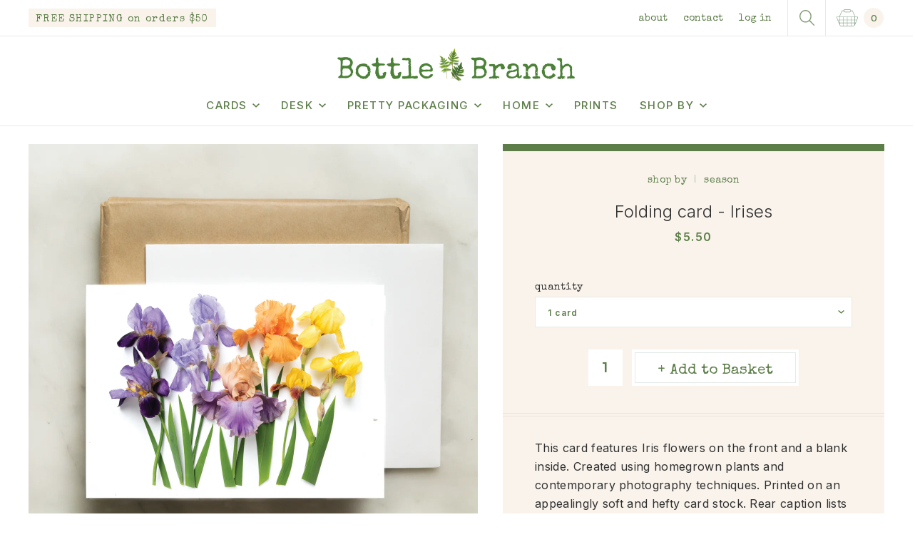

--- FILE ---
content_type: text/html; charset=utf-8
request_url: https://www.bottlebranch.com/products/folding-card-irises
body_size: 18848
content:
<!doctype html>
<html lang="en">
	<head>

		

		<meta charset="utf-8" />
		<meta name="description" content="This card features Iris flowers on the front and a blank inside. Created using homegrown plants and contemporary photography techniques. Printed on an appealingly soft and hefty card stock. Rear caption lists plants depicted on front.  Forest Stewardship Council certified, acid free, 130# weight stock Size A2 (4.25&quot; x " />
		<meta name="viewport" content="width=device-width, initial-scale=1.0" />
		<meta name="theme-color" content="#5D7E49" />

		<link rel="canonical" href="https://www.bottlebranch.com/products/folding-card-irises" />
		<link rel="shortcut icon" href="//www.bottlebranch.com/cdn/shop/t/8/assets/favicon.png?v=160159108351169456981714791235" type="image/png" />

		<title>Folding card - Irises &ndash; BottleBranch</title>

		<link rel="preconnect" href="https://fonts.googleapis.com">
		<link rel="preconnect" href="https://fonts.gstatic.com" crossorigin>
		<link href="https://fonts.googleapis.com/css2?family=Inter:wght@300;400;500;600&family=Special+Elite&display=swap" rel="stylesheet">
		<link href="https://fonts.googleapis.com/css2?family=Montserrat:wght@600&display=swap" rel="stylesheet"> 
		<link href="//www.bottlebranch.com/cdn/shop/t/8/assets/styles.css?v=27989734950784074731739931696" rel="stylesheet" type="text/css" media="all" />


		<script src="//ajax.googleapis.com/ajax/libs/jquery/1.9.1/jquery.min.js" type="text/javascript"></script>

		

<meta property="og:site_name" content="BottleBranch">
<meta property="og:url" content="https://www.bottlebranch.com/products/folding-card-irises">
<meta property="og:title" content="Folding card - Irises">
<meta property="og:type" content="product">
<meta property="og:description" content="This card features Iris flowers on the front and a blank inside. Created using homegrown plants and contemporary photography techniques. Printed on an appealingly soft and hefty card stock. Rear caption lists plants depicted on front.  Forest Stewardship Council certified, acid free, 130# weight stock Size A2 (4.25&quot; x "><meta property="og:image" content="http://www.bottlebranch.com/cdn/shop/products/irisinallthecolorscardinfrme.jpg?v=1674156601">
  <meta property="og:image:secure_url" content="https://www.bottlebranch.com/cdn/shop/products/irisinallthecolorscardinfrme.jpg?v=1674156601">
  <meta property="og:image:width" content="3073">
  <meta property="og:image:height" content="3073"><meta property="og:price:amount" content="5.50">
  <meta property="og:price:currency" content="USD"><meta name="twitter:card" content="summary_large_image">
<meta name="twitter:title" content="Folding card - Irises">
<meta name="twitter:description" content="This card features Iris flowers on the front and a blank inside. Created using homegrown plants and contemporary photography techniques. Printed on an appealingly soft and hefty card stock. Rear caption lists plants depicted on front.  Forest Stewardship Council certified, acid free, 130# weight stock Size A2 (4.25&quot; x ">

<script type="application/ld+json">
  {
    "@context": "http://schema.org",
    "@type": "Organization",
    "name": "BottleBranch",
    "logo": "https:\/\/www.bottlebranch.com\/cdn\/shop\/t\/8\/assets\/logo_2x.png?v=43741860844561773351714791235",
    "sameAs": [
      "https:\/\/www.instagram.com\/BottleBranch",
      "https:\/\/www.facebook.com\/bottlebranch"
    ],
    "url": "https:\/\/www.bottlebranch.com"
  }
</script>

		<script>window.performance && window.performance.mark && window.performance.mark('shopify.content_for_header.start');</script><meta id="shopify-digital-wallet" name="shopify-digital-wallet" content="/53068202181/digital_wallets/dialog">
<meta name="shopify-checkout-api-token" content="5b0909c7d894af27f7200b160811da78">
<meta id="in-context-paypal-metadata" data-shop-id="53068202181" data-venmo-supported="false" data-environment="production" data-locale="en_US" data-paypal-v4="true" data-currency="USD">
<link rel="alternate" type="application/json+oembed" href="https://www.bottlebranch.com/products/folding-card-irises.oembed">
<script async="async" src="/checkouts/internal/preloads.js?locale=en-US"></script>
<link rel="preconnect" href="https://shop.app" crossorigin="anonymous">
<script async="async" src="https://shop.app/checkouts/internal/preloads.js?locale=en-US&shop_id=53068202181" crossorigin="anonymous"></script>
<script id="apple-pay-shop-capabilities" type="application/json">{"shopId":53068202181,"countryCode":"US","currencyCode":"USD","merchantCapabilities":["supports3DS"],"merchantId":"gid:\/\/shopify\/Shop\/53068202181","merchantName":"BottleBranch","requiredBillingContactFields":["postalAddress","email"],"requiredShippingContactFields":["postalAddress","email"],"shippingType":"shipping","supportedNetworks":["visa","masterCard","amex","discover","elo","jcb"],"total":{"type":"pending","label":"BottleBranch","amount":"1.00"},"shopifyPaymentsEnabled":true,"supportsSubscriptions":true}</script>
<script id="shopify-features" type="application/json">{"accessToken":"5b0909c7d894af27f7200b160811da78","betas":["rich-media-storefront-analytics"],"domain":"www.bottlebranch.com","predictiveSearch":true,"shopId":53068202181,"locale":"en"}</script>
<script>var Shopify = Shopify || {};
Shopify.shop = "bottlebranch.myshopify.com";
Shopify.locale = "en";
Shopify.currency = {"active":"USD","rate":"1.0"};
Shopify.country = "US";
Shopify.theme = {"name":"Bottle Branch (May 2024)","id":137442525381,"schema_name":"Bottle Branch","schema_version":"November 2023","theme_store_id":null,"role":"main"};
Shopify.theme.handle = "null";
Shopify.theme.style = {"id":null,"handle":null};
Shopify.cdnHost = "www.bottlebranch.com/cdn";
Shopify.routes = Shopify.routes || {};
Shopify.routes.root = "/";</script>
<script type="module">!function(o){(o.Shopify=o.Shopify||{}).modules=!0}(window);</script>
<script>!function(o){function n(){var o=[];function n(){o.push(Array.prototype.slice.apply(arguments))}return n.q=o,n}var t=o.Shopify=o.Shopify||{};t.loadFeatures=n(),t.autoloadFeatures=n()}(window);</script>
<script>
  window.ShopifyPay = window.ShopifyPay || {};
  window.ShopifyPay.apiHost = "shop.app\/pay";
  window.ShopifyPay.redirectState = null;
</script>
<script id="shop-js-analytics" type="application/json">{"pageType":"product"}</script>
<script defer="defer" async type="module" src="//www.bottlebranch.com/cdn/shopifycloud/shop-js/modules/v2/client.init-shop-cart-sync_C5BV16lS.en.esm.js"></script>
<script defer="defer" async type="module" src="//www.bottlebranch.com/cdn/shopifycloud/shop-js/modules/v2/chunk.common_CygWptCX.esm.js"></script>
<script type="module">
  await import("//www.bottlebranch.com/cdn/shopifycloud/shop-js/modules/v2/client.init-shop-cart-sync_C5BV16lS.en.esm.js");
await import("//www.bottlebranch.com/cdn/shopifycloud/shop-js/modules/v2/chunk.common_CygWptCX.esm.js");

  window.Shopify.SignInWithShop?.initShopCartSync?.({"fedCMEnabled":true,"windoidEnabled":true});

</script>
<script>
  window.Shopify = window.Shopify || {};
  if (!window.Shopify.featureAssets) window.Shopify.featureAssets = {};
  window.Shopify.featureAssets['shop-js'] = {"shop-cart-sync":["modules/v2/client.shop-cart-sync_ZFArdW7E.en.esm.js","modules/v2/chunk.common_CygWptCX.esm.js"],"init-fed-cm":["modules/v2/client.init-fed-cm_CmiC4vf6.en.esm.js","modules/v2/chunk.common_CygWptCX.esm.js"],"shop-button":["modules/v2/client.shop-button_tlx5R9nI.en.esm.js","modules/v2/chunk.common_CygWptCX.esm.js"],"shop-cash-offers":["modules/v2/client.shop-cash-offers_DOA2yAJr.en.esm.js","modules/v2/chunk.common_CygWptCX.esm.js","modules/v2/chunk.modal_D71HUcav.esm.js"],"init-windoid":["modules/v2/client.init-windoid_sURxWdc1.en.esm.js","modules/v2/chunk.common_CygWptCX.esm.js"],"shop-toast-manager":["modules/v2/client.shop-toast-manager_ClPi3nE9.en.esm.js","modules/v2/chunk.common_CygWptCX.esm.js"],"init-shop-email-lookup-coordinator":["modules/v2/client.init-shop-email-lookup-coordinator_B8hsDcYM.en.esm.js","modules/v2/chunk.common_CygWptCX.esm.js"],"init-shop-cart-sync":["modules/v2/client.init-shop-cart-sync_C5BV16lS.en.esm.js","modules/v2/chunk.common_CygWptCX.esm.js"],"avatar":["modules/v2/client.avatar_BTnouDA3.en.esm.js"],"pay-button":["modules/v2/client.pay-button_FdsNuTd3.en.esm.js","modules/v2/chunk.common_CygWptCX.esm.js"],"init-customer-accounts":["modules/v2/client.init-customer-accounts_DxDtT_ad.en.esm.js","modules/v2/client.shop-login-button_C5VAVYt1.en.esm.js","modules/v2/chunk.common_CygWptCX.esm.js","modules/v2/chunk.modal_D71HUcav.esm.js"],"init-shop-for-new-customer-accounts":["modules/v2/client.init-shop-for-new-customer-accounts_ChsxoAhi.en.esm.js","modules/v2/client.shop-login-button_C5VAVYt1.en.esm.js","modules/v2/chunk.common_CygWptCX.esm.js","modules/v2/chunk.modal_D71HUcav.esm.js"],"shop-login-button":["modules/v2/client.shop-login-button_C5VAVYt1.en.esm.js","modules/v2/chunk.common_CygWptCX.esm.js","modules/v2/chunk.modal_D71HUcav.esm.js"],"init-customer-accounts-sign-up":["modules/v2/client.init-customer-accounts-sign-up_CPSyQ0Tj.en.esm.js","modules/v2/client.shop-login-button_C5VAVYt1.en.esm.js","modules/v2/chunk.common_CygWptCX.esm.js","modules/v2/chunk.modal_D71HUcav.esm.js"],"shop-follow-button":["modules/v2/client.shop-follow-button_Cva4Ekp9.en.esm.js","modules/v2/chunk.common_CygWptCX.esm.js","modules/v2/chunk.modal_D71HUcav.esm.js"],"checkout-modal":["modules/v2/client.checkout-modal_BPM8l0SH.en.esm.js","modules/v2/chunk.common_CygWptCX.esm.js","modules/v2/chunk.modal_D71HUcav.esm.js"],"lead-capture":["modules/v2/client.lead-capture_Bi8yE_yS.en.esm.js","modules/v2/chunk.common_CygWptCX.esm.js","modules/v2/chunk.modal_D71HUcav.esm.js"],"shop-login":["modules/v2/client.shop-login_D6lNrXab.en.esm.js","modules/v2/chunk.common_CygWptCX.esm.js","modules/v2/chunk.modal_D71HUcav.esm.js"],"payment-terms":["modules/v2/client.payment-terms_CZxnsJam.en.esm.js","modules/v2/chunk.common_CygWptCX.esm.js","modules/v2/chunk.modal_D71HUcav.esm.js"]};
</script>
<script id="__st">var __st={"a":53068202181,"offset":-18000,"reqid":"b7c3aa2f-483a-4975-bc13-59fddbf4eded-1768693453","pageurl":"www.bottlebranch.com\/products\/folding-card-irises","u":"c984e4338708","p":"product","rtyp":"product","rid":7358421237957};</script>
<script>window.ShopifyPaypalV4VisibilityTracking = true;</script>
<script id="captcha-bootstrap">!function(){'use strict';const t='contact',e='account',n='new_comment',o=[[t,t],['blogs',n],['comments',n],[t,'customer']],c=[[e,'customer_login'],[e,'guest_login'],[e,'recover_customer_password'],[e,'create_customer']],r=t=>t.map((([t,e])=>`form[action*='/${t}']:not([data-nocaptcha='true']) input[name='form_type'][value='${e}']`)).join(','),a=t=>()=>t?[...document.querySelectorAll(t)].map((t=>t.form)):[];function s(){const t=[...o],e=r(t);return a(e)}const i='password',u='form_key',d=['recaptcha-v3-token','g-recaptcha-response','h-captcha-response',i],f=()=>{try{return window.sessionStorage}catch{return}},m='__shopify_v',_=t=>t.elements[u];function p(t,e,n=!1){try{const o=window.sessionStorage,c=JSON.parse(o.getItem(e)),{data:r}=function(t){const{data:e,action:n}=t;return t[m]||n?{data:e,action:n}:{data:t,action:n}}(c);for(const[e,n]of Object.entries(r))t.elements[e]&&(t.elements[e].value=n);n&&o.removeItem(e)}catch(o){console.error('form repopulation failed',{error:o})}}const l='form_type',E='cptcha';function T(t){t.dataset[E]=!0}const w=window,h=w.document,L='Shopify',v='ce_forms',y='captcha';let A=!1;((t,e)=>{const n=(g='f06e6c50-85a8-45c8-87d0-21a2b65856fe',I='https://cdn.shopify.com/shopifycloud/storefront-forms-hcaptcha/ce_storefront_forms_captcha_hcaptcha.v1.5.2.iife.js',D={infoText:'Protected by hCaptcha',privacyText:'Privacy',termsText:'Terms'},(t,e,n)=>{const o=w[L][v],c=o.bindForm;if(c)return c(t,g,e,D).then(n);var r;o.q.push([[t,g,e,D],n]),r=I,A||(h.body.append(Object.assign(h.createElement('script'),{id:'captcha-provider',async:!0,src:r})),A=!0)});var g,I,D;w[L]=w[L]||{},w[L][v]=w[L][v]||{},w[L][v].q=[],w[L][y]=w[L][y]||{},w[L][y].protect=function(t,e){n(t,void 0,e),T(t)},Object.freeze(w[L][y]),function(t,e,n,w,h,L){const[v,y,A,g]=function(t,e,n){const i=e?o:[],u=t?c:[],d=[...i,...u],f=r(d),m=r(i),_=r(d.filter((([t,e])=>n.includes(e))));return[a(f),a(m),a(_),s()]}(w,h,L),I=t=>{const e=t.target;return e instanceof HTMLFormElement?e:e&&e.form},D=t=>v().includes(t);t.addEventListener('submit',(t=>{const e=I(t);if(!e)return;const n=D(e)&&!e.dataset.hcaptchaBound&&!e.dataset.recaptchaBound,o=_(e),c=g().includes(e)&&(!o||!o.value);(n||c)&&t.preventDefault(),c&&!n&&(function(t){try{if(!f())return;!function(t){const e=f();if(!e)return;const n=_(t);if(!n)return;const o=n.value;o&&e.removeItem(o)}(t);const e=Array.from(Array(32),(()=>Math.random().toString(36)[2])).join('');!function(t,e){_(t)||t.append(Object.assign(document.createElement('input'),{type:'hidden',name:u})),t.elements[u].value=e}(t,e),function(t,e){const n=f();if(!n)return;const o=[...t.querySelectorAll(`input[type='${i}']`)].map((({name:t})=>t)),c=[...d,...o],r={};for(const[a,s]of new FormData(t).entries())c.includes(a)||(r[a]=s);n.setItem(e,JSON.stringify({[m]:1,action:t.action,data:r}))}(t,e)}catch(e){console.error('failed to persist form',e)}}(e),e.submit())}));const S=(t,e)=>{t&&!t.dataset[E]&&(n(t,e.some((e=>e===t))),T(t))};for(const o of['focusin','change'])t.addEventListener(o,(t=>{const e=I(t);D(e)&&S(e,y())}));const B=e.get('form_key'),M=e.get(l),P=B&&M;t.addEventListener('DOMContentLoaded',(()=>{const t=y();if(P)for(const e of t)e.elements[l].value===M&&p(e,B);[...new Set([...A(),...v().filter((t=>'true'===t.dataset.shopifyCaptcha))])].forEach((e=>S(e,t)))}))}(h,new URLSearchParams(w.location.search),n,t,e,['guest_login'])})(!0,!0)}();</script>
<script integrity="sha256-4kQ18oKyAcykRKYeNunJcIwy7WH5gtpwJnB7kiuLZ1E=" data-source-attribution="shopify.loadfeatures" defer="defer" src="//www.bottlebranch.com/cdn/shopifycloud/storefront/assets/storefront/load_feature-a0a9edcb.js" crossorigin="anonymous"></script>
<script crossorigin="anonymous" defer="defer" src="//www.bottlebranch.com/cdn/shopifycloud/storefront/assets/shopify_pay/storefront-65b4c6d7.js?v=20250812"></script>
<script data-source-attribution="shopify.dynamic_checkout.dynamic.init">var Shopify=Shopify||{};Shopify.PaymentButton=Shopify.PaymentButton||{isStorefrontPortableWallets:!0,init:function(){window.Shopify.PaymentButton.init=function(){};var t=document.createElement("script");t.src="https://www.bottlebranch.com/cdn/shopifycloud/portable-wallets/latest/portable-wallets.en.js",t.type="module",document.head.appendChild(t)}};
</script>
<script data-source-attribution="shopify.dynamic_checkout.buyer_consent">
  function portableWalletsHideBuyerConsent(e){var t=document.getElementById("shopify-buyer-consent"),n=document.getElementById("shopify-subscription-policy-button");t&&n&&(t.classList.add("hidden"),t.setAttribute("aria-hidden","true"),n.removeEventListener("click",e))}function portableWalletsShowBuyerConsent(e){var t=document.getElementById("shopify-buyer-consent"),n=document.getElementById("shopify-subscription-policy-button");t&&n&&(t.classList.remove("hidden"),t.removeAttribute("aria-hidden"),n.addEventListener("click",e))}window.Shopify?.PaymentButton&&(window.Shopify.PaymentButton.hideBuyerConsent=portableWalletsHideBuyerConsent,window.Shopify.PaymentButton.showBuyerConsent=portableWalletsShowBuyerConsent);
</script>
<script data-source-attribution="shopify.dynamic_checkout.cart.bootstrap">document.addEventListener("DOMContentLoaded",(function(){function t(){return document.querySelector("shopify-accelerated-checkout-cart, shopify-accelerated-checkout")}if(t())Shopify.PaymentButton.init();else{new MutationObserver((function(e,n){t()&&(Shopify.PaymentButton.init(),n.disconnect())})).observe(document.body,{childList:!0,subtree:!0})}}));
</script>
<link id="shopify-accelerated-checkout-styles" rel="stylesheet" media="screen" href="https://www.bottlebranch.com/cdn/shopifycloud/portable-wallets/latest/accelerated-checkout-backwards-compat.css" crossorigin="anonymous">
<style id="shopify-accelerated-checkout-cart">
        #shopify-buyer-consent {
  margin-top: 1em;
  display: inline-block;
  width: 100%;
}

#shopify-buyer-consent.hidden {
  display: none;
}

#shopify-subscription-policy-button {
  background: none;
  border: none;
  padding: 0;
  text-decoration: underline;
  font-size: inherit;
  cursor: pointer;
}

#shopify-subscription-policy-button::before {
  box-shadow: none;
}

      </style>

<script>window.performance && window.performance.mark && window.performance.mark('shopify.content_for_header.end');</script>

	<link href="https://monorail-edge.shopifysvc.com" rel="dns-prefetch">
<script>(function(){if ("sendBeacon" in navigator && "performance" in window) {try {var session_token_from_headers = performance.getEntriesByType('navigation')[0].serverTiming.find(x => x.name == '_s').description;} catch {var session_token_from_headers = undefined;}var session_cookie_matches = document.cookie.match(/_shopify_s=([^;]*)/);var session_token_from_cookie = session_cookie_matches && session_cookie_matches.length === 2 ? session_cookie_matches[1] : "";var session_token = session_token_from_headers || session_token_from_cookie || "";function handle_abandonment_event(e) {var entries = performance.getEntries().filter(function(entry) {return /monorail-edge.shopifysvc.com/.test(entry.name);});if (!window.abandonment_tracked && entries.length === 0) {window.abandonment_tracked = true;var currentMs = Date.now();var navigation_start = performance.timing.navigationStart;var payload = {shop_id: 53068202181,url: window.location.href,navigation_start,duration: currentMs - navigation_start,session_token,page_type: "product"};window.navigator.sendBeacon("https://monorail-edge.shopifysvc.com/v1/produce", JSON.stringify({schema_id: "online_store_buyer_site_abandonment/1.1",payload: payload,metadata: {event_created_at_ms: currentMs,event_sent_at_ms: currentMs}}));}}window.addEventListener('pagehide', handle_abandonment_event);}}());</script>
<script id="web-pixels-manager-setup">(function e(e,d,r,n,o){if(void 0===o&&(o={}),!Boolean(null===(a=null===(i=window.Shopify)||void 0===i?void 0:i.analytics)||void 0===a?void 0:a.replayQueue)){var i,a;window.Shopify=window.Shopify||{};var t=window.Shopify;t.analytics=t.analytics||{};var s=t.analytics;s.replayQueue=[],s.publish=function(e,d,r){return s.replayQueue.push([e,d,r]),!0};try{self.performance.mark("wpm:start")}catch(e){}var l=function(){var e={modern:/Edge?\/(1{2}[4-9]|1[2-9]\d|[2-9]\d{2}|\d{4,})\.\d+(\.\d+|)|Firefox\/(1{2}[4-9]|1[2-9]\d|[2-9]\d{2}|\d{4,})\.\d+(\.\d+|)|Chrom(ium|e)\/(9{2}|\d{3,})\.\d+(\.\d+|)|(Maci|X1{2}).+ Version\/(15\.\d+|(1[6-9]|[2-9]\d|\d{3,})\.\d+)([,.]\d+|)( \(\w+\)|)( Mobile\/\w+|) Safari\/|Chrome.+OPR\/(9{2}|\d{3,})\.\d+\.\d+|(CPU[ +]OS|iPhone[ +]OS|CPU[ +]iPhone|CPU IPhone OS|CPU iPad OS)[ +]+(15[._]\d+|(1[6-9]|[2-9]\d|\d{3,})[._]\d+)([._]\d+|)|Android:?[ /-](13[3-9]|1[4-9]\d|[2-9]\d{2}|\d{4,})(\.\d+|)(\.\d+|)|Android.+Firefox\/(13[5-9]|1[4-9]\d|[2-9]\d{2}|\d{4,})\.\d+(\.\d+|)|Android.+Chrom(ium|e)\/(13[3-9]|1[4-9]\d|[2-9]\d{2}|\d{4,})\.\d+(\.\d+|)|SamsungBrowser\/([2-9]\d|\d{3,})\.\d+/,legacy:/Edge?\/(1[6-9]|[2-9]\d|\d{3,})\.\d+(\.\d+|)|Firefox\/(5[4-9]|[6-9]\d|\d{3,})\.\d+(\.\d+|)|Chrom(ium|e)\/(5[1-9]|[6-9]\d|\d{3,})\.\d+(\.\d+|)([\d.]+$|.*Safari\/(?![\d.]+ Edge\/[\d.]+$))|(Maci|X1{2}).+ Version\/(10\.\d+|(1[1-9]|[2-9]\d|\d{3,})\.\d+)([,.]\d+|)( \(\w+\)|)( Mobile\/\w+|) Safari\/|Chrome.+OPR\/(3[89]|[4-9]\d|\d{3,})\.\d+\.\d+|(CPU[ +]OS|iPhone[ +]OS|CPU[ +]iPhone|CPU IPhone OS|CPU iPad OS)[ +]+(10[._]\d+|(1[1-9]|[2-9]\d|\d{3,})[._]\d+)([._]\d+|)|Android:?[ /-](13[3-9]|1[4-9]\d|[2-9]\d{2}|\d{4,})(\.\d+|)(\.\d+|)|Mobile Safari.+OPR\/([89]\d|\d{3,})\.\d+\.\d+|Android.+Firefox\/(13[5-9]|1[4-9]\d|[2-9]\d{2}|\d{4,})\.\d+(\.\d+|)|Android.+Chrom(ium|e)\/(13[3-9]|1[4-9]\d|[2-9]\d{2}|\d{4,})\.\d+(\.\d+|)|Android.+(UC? ?Browser|UCWEB|U3)[ /]?(15\.([5-9]|\d{2,})|(1[6-9]|[2-9]\d|\d{3,})\.\d+)\.\d+|SamsungBrowser\/(5\.\d+|([6-9]|\d{2,})\.\d+)|Android.+MQ{2}Browser\/(14(\.(9|\d{2,})|)|(1[5-9]|[2-9]\d|\d{3,})(\.\d+|))(\.\d+|)|K[Aa][Ii]OS\/(3\.\d+|([4-9]|\d{2,})\.\d+)(\.\d+|)/},d=e.modern,r=e.legacy,n=navigator.userAgent;return n.match(d)?"modern":n.match(r)?"legacy":"unknown"}(),u="modern"===l?"modern":"legacy",c=(null!=n?n:{modern:"",legacy:""})[u],f=function(e){return[e.baseUrl,"/wpm","/b",e.hashVersion,"modern"===e.buildTarget?"m":"l",".js"].join("")}({baseUrl:d,hashVersion:r,buildTarget:u}),m=function(e){var d=e.version,r=e.bundleTarget,n=e.surface,o=e.pageUrl,i=e.monorailEndpoint;return{emit:function(e){var a=e.status,t=e.errorMsg,s=(new Date).getTime(),l=JSON.stringify({metadata:{event_sent_at_ms:s},events:[{schema_id:"web_pixels_manager_load/3.1",payload:{version:d,bundle_target:r,page_url:o,status:a,surface:n,error_msg:t},metadata:{event_created_at_ms:s}}]});if(!i)return console&&console.warn&&console.warn("[Web Pixels Manager] No Monorail endpoint provided, skipping logging."),!1;try{return self.navigator.sendBeacon.bind(self.navigator)(i,l)}catch(e){}var u=new XMLHttpRequest;try{return u.open("POST",i,!0),u.setRequestHeader("Content-Type","text/plain"),u.send(l),!0}catch(e){return console&&console.warn&&console.warn("[Web Pixels Manager] Got an unhandled error while logging to Monorail."),!1}}}}({version:r,bundleTarget:l,surface:e.surface,pageUrl:self.location.href,monorailEndpoint:e.monorailEndpoint});try{o.browserTarget=l,function(e){var d=e.src,r=e.async,n=void 0===r||r,o=e.onload,i=e.onerror,a=e.sri,t=e.scriptDataAttributes,s=void 0===t?{}:t,l=document.createElement("script"),u=document.querySelector("head"),c=document.querySelector("body");if(l.async=n,l.src=d,a&&(l.integrity=a,l.crossOrigin="anonymous"),s)for(var f in s)if(Object.prototype.hasOwnProperty.call(s,f))try{l.dataset[f]=s[f]}catch(e){}if(o&&l.addEventListener("load",o),i&&l.addEventListener("error",i),u)u.appendChild(l);else{if(!c)throw new Error("Did not find a head or body element to append the script");c.appendChild(l)}}({src:f,async:!0,onload:function(){if(!function(){var e,d;return Boolean(null===(d=null===(e=window.Shopify)||void 0===e?void 0:e.analytics)||void 0===d?void 0:d.initialized)}()){var d=window.webPixelsManager.init(e)||void 0;if(d){var r=window.Shopify.analytics;r.replayQueue.forEach((function(e){var r=e[0],n=e[1],o=e[2];d.publishCustomEvent(r,n,o)})),r.replayQueue=[],r.publish=d.publishCustomEvent,r.visitor=d.visitor,r.initialized=!0}}},onerror:function(){return m.emit({status:"failed",errorMsg:"".concat(f," has failed to load")})},sri:function(e){var d=/^sha384-[A-Za-z0-9+/=]+$/;return"string"==typeof e&&d.test(e)}(c)?c:"",scriptDataAttributes:o}),m.emit({status:"loading"})}catch(e){m.emit({status:"failed",errorMsg:(null==e?void 0:e.message)||"Unknown error"})}}})({shopId: 53068202181,storefrontBaseUrl: "https://www.bottlebranch.com",extensionsBaseUrl: "https://extensions.shopifycdn.com/cdn/shopifycloud/web-pixels-manager",monorailEndpoint: "https://monorail-edge.shopifysvc.com/unstable/produce_batch",surface: "storefront-renderer",enabledBetaFlags: ["2dca8a86"],webPixelsConfigList: [{"id":"56099013","configuration":"{\"tagID\":\"2613119734395\"}","eventPayloadVersion":"v1","runtimeContext":"STRICT","scriptVersion":"18031546ee651571ed29edbe71a3550b","type":"APP","apiClientId":3009811,"privacyPurposes":["ANALYTICS","MARKETING","SALE_OF_DATA"],"dataSharingAdjustments":{"protectedCustomerApprovalScopes":["read_customer_address","read_customer_email","read_customer_name","read_customer_personal_data","read_customer_phone"]}},{"id":"shopify-app-pixel","configuration":"{}","eventPayloadVersion":"v1","runtimeContext":"STRICT","scriptVersion":"0450","apiClientId":"shopify-pixel","type":"APP","privacyPurposes":["ANALYTICS","MARKETING"]},{"id":"shopify-custom-pixel","eventPayloadVersion":"v1","runtimeContext":"LAX","scriptVersion":"0450","apiClientId":"shopify-pixel","type":"CUSTOM","privacyPurposes":["ANALYTICS","MARKETING"]}],isMerchantRequest: false,initData: {"shop":{"name":"BottleBranch","paymentSettings":{"currencyCode":"USD"},"myshopifyDomain":"bottlebranch.myshopify.com","countryCode":"US","storefrontUrl":"https:\/\/www.bottlebranch.com"},"customer":null,"cart":null,"checkout":null,"productVariants":[{"price":{"amount":5.5,"currencyCode":"USD"},"product":{"title":"Folding card - Irises","vendor":"BottleBranch","id":"7358421237957","untranslatedTitle":"Folding card - Irises","url":"\/products\/folding-card-irises","type":"card"},"id":"42001174921413","image":{"src":"\/\/www.bottlebranch.com\/cdn\/shop\/products\/irisinallthecolorscardinfrme.jpg?v=1674156601"},"sku":"CSP2303","title":"1 card","untranslatedTitle":"1 card"},{"price":{"amount":26.0,"currencyCode":"USD"},"product":{"title":"Folding card - Irises","vendor":"BottleBranch","id":"7358421237957","untranslatedTitle":"Folding card - Irises","url":"\/products\/folding-card-irises","type":"card"},"id":"42001174954181","image":{"src":"\/\/www.bottlebranch.com\/cdn\/shop\/products\/irisinallthecolorscardinfrme.jpg?v=1674156601"},"sku":"CSP2303-8","title":"set of 8 cards","untranslatedTitle":"set of 8 cards"}],"purchasingCompany":null},},"https://www.bottlebranch.com/cdn","fcfee988w5aeb613cpc8e4bc33m6693e112",{"modern":"","legacy":""},{"shopId":"53068202181","storefrontBaseUrl":"https:\/\/www.bottlebranch.com","extensionBaseUrl":"https:\/\/extensions.shopifycdn.com\/cdn\/shopifycloud\/web-pixels-manager","surface":"storefront-renderer","enabledBetaFlags":"[\"2dca8a86\"]","isMerchantRequest":"false","hashVersion":"fcfee988w5aeb613cpc8e4bc33m6693e112","publish":"custom","events":"[[\"page_viewed\",{}],[\"product_viewed\",{\"productVariant\":{\"price\":{\"amount\":5.5,\"currencyCode\":\"USD\"},\"product\":{\"title\":\"Folding card - Irises\",\"vendor\":\"BottleBranch\",\"id\":\"7358421237957\",\"untranslatedTitle\":\"Folding card - Irises\",\"url\":\"\/products\/folding-card-irises\",\"type\":\"card\"},\"id\":\"42001174921413\",\"image\":{\"src\":\"\/\/www.bottlebranch.com\/cdn\/shop\/products\/irisinallthecolorscardinfrme.jpg?v=1674156601\"},\"sku\":\"CSP2303\",\"title\":\"1 card\",\"untranslatedTitle\":\"1 card\"}}]]"});</script><script>
  window.ShopifyAnalytics = window.ShopifyAnalytics || {};
  window.ShopifyAnalytics.meta = window.ShopifyAnalytics.meta || {};
  window.ShopifyAnalytics.meta.currency = 'USD';
  var meta = {"product":{"id":7358421237957,"gid":"gid:\/\/shopify\/Product\/7358421237957","vendor":"BottleBranch","type":"card","handle":"folding-card-irises","variants":[{"id":42001174921413,"price":550,"name":"Folding card - Irises - 1 card","public_title":"1 card","sku":"CSP2303"},{"id":42001174954181,"price":2600,"name":"Folding card - Irises - set of 8 cards","public_title":"set of 8 cards","sku":"CSP2303-8"}],"remote":false},"page":{"pageType":"product","resourceType":"product","resourceId":7358421237957,"requestId":"b7c3aa2f-483a-4975-bc13-59fddbf4eded-1768693453"}};
  for (var attr in meta) {
    window.ShopifyAnalytics.meta[attr] = meta[attr];
  }
</script>
<script class="analytics">
  (function () {
    var customDocumentWrite = function(content) {
      var jquery = null;

      if (window.jQuery) {
        jquery = window.jQuery;
      } else if (window.Checkout && window.Checkout.$) {
        jquery = window.Checkout.$;
      }

      if (jquery) {
        jquery('body').append(content);
      }
    };

    var hasLoggedConversion = function(token) {
      if (token) {
        return document.cookie.indexOf('loggedConversion=' + token) !== -1;
      }
      return false;
    }

    var setCookieIfConversion = function(token) {
      if (token) {
        var twoMonthsFromNow = new Date(Date.now());
        twoMonthsFromNow.setMonth(twoMonthsFromNow.getMonth() + 2);

        document.cookie = 'loggedConversion=' + token + '; expires=' + twoMonthsFromNow;
      }
    }

    var trekkie = window.ShopifyAnalytics.lib = window.trekkie = window.trekkie || [];
    if (trekkie.integrations) {
      return;
    }
    trekkie.methods = [
      'identify',
      'page',
      'ready',
      'track',
      'trackForm',
      'trackLink'
    ];
    trekkie.factory = function(method) {
      return function() {
        var args = Array.prototype.slice.call(arguments);
        args.unshift(method);
        trekkie.push(args);
        return trekkie;
      };
    };
    for (var i = 0; i < trekkie.methods.length; i++) {
      var key = trekkie.methods[i];
      trekkie[key] = trekkie.factory(key);
    }
    trekkie.load = function(config) {
      trekkie.config = config || {};
      trekkie.config.initialDocumentCookie = document.cookie;
      var first = document.getElementsByTagName('script')[0];
      var script = document.createElement('script');
      script.type = 'text/javascript';
      script.onerror = function(e) {
        var scriptFallback = document.createElement('script');
        scriptFallback.type = 'text/javascript';
        scriptFallback.onerror = function(error) {
                var Monorail = {
      produce: function produce(monorailDomain, schemaId, payload) {
        var currentMs = new Date().getTime();
        var event = {
          schema_id: schemaId,
          payload: payload,
          metadata: {
            event_created_at_ms: currentMs,
            event_sent_at_ms: currentMs
          }
        };
        return Monorail.sendRequest("https://" + monorailDomain + "/v1/produce", JSON.stringify(event));
      },
      sendRequest: function sendRequest(endpointUrl, payload) {
        // Try the sendBeacon API
        if (window && window.navigator && typeof window.navigator.sendBeacon === 'function' && typeof window.Blob === 'function' && !Monorail.isIos12()) {
          var blobData = new window.Blob([payload], {
            type: 'text/plain'
          });

          if (window.navigator.sendBeacon(endpointUrl, blobData)) {
            return true;
          } // sendBeacon was not successful

        } // XHR beacon

        var xhr = new XMLHttpRequest();

        try {
          xhr.open('POST', endpointUrl);
          xhr.setRequestHeader('Content-Type', 'text/plain');
          xhr.send(payload);
        } catch (e) {
          console.log(e);
        }

        return false;
      },
      isIos12: function isIos12() {
        return window.navigator.userAgent.lastIndexOf('iPhone; CPU iPhone OS 12_') !== -1 || window.navigator.userAgent.lastIndexOf('iPad; CPU OS 12_') !== -1;
      }
    };
    Monorail.produce('monorail-edge.shopifysvc.com',
      'trekkie_storefront_load_errors/1.1',
      {shop_id: 53068202181,
      theme_id: 137442525381,
      app_name: "storefront",
      context_url: window.location.href,
      source_url: "//www.bottlebranch.com/cdn/s/trekkie.storefront.cd680fe47e6c39ca5d5df5f0a32d569bc48c0f27.min.js"});

        };
        scriptFallback.async = true;
        scriptFallback.src = '//www.bottlebranch.com/cdn/s/trekkie.storefront.cd680fe47e6c39ca5d5df5f0a32d569bc48c0f27.min.js';
        first.parentNode.insertBefore(scriptFallback, first);
      };
      script.async = true;
      script.src = '//www.bottlebranch.com/cdn/s/trekkie.storefront.cd680fe47e6c39ca5d5df5f0a32d569bc48c0f27.min.js';
      first.parentNode.insertBefore(script, first);
    };
    trekkie.load(
      {"Trekkie":{"appName":"storefront","development":false,"defaultAttributes":{"shopId":53068202181,"isMerchantRequest":null,"themeId":137442525381,"themeCityHash":"324850858842668953","contentLanguage":"en","currency":"USD","eventMetadataId":"a96f019c-7d58-4e2d-a140-0beb54d14c48"},"isServerSideCookieWritingEnabled":true,"monorailRegion":"shop_domain","enabledBetaFlags":["65f19447"]},"Session Attribution":{},"S2S":{"facebookCapiEnabled":false,"source":"trekkie-storefront-renderer","apiClientId":580111}}
    );

    var loaded = false;
    trekkie.ready(function() {
      if (loaded) return;
      loaded = true;

      window.ShopifyAnalytics.lib = window.trekkie;

      var originalDocumentWrite = document.write;
      document.write = customDocumentWrite;
      try { window.ShopifyAnalytics.merchantGoogleAnalytics.call(this); } catch(error) {};
      document.write = originalDocumentWrite;

      window.ShopifyAnalytics.lib.page(null,{"pageType":"product","resourceType":"product","resourceId":7358421237957,"requestId":"b7c3aa2f-483a-4975-bc13-59fddbf4eded-1768693453","shopifyEmitted":true});

      var match = window.location.pathname.match(/checkouts\/(.+)\/(thank_you|post_purchase)/)
      var token = match? match[1]: undefined;
      if (!hasLoggedConversion(token)) {
        setCookieIfConversion(token);
        window.ShopifyAnalytics.lib.track("Viewed Product",{"currency":"USD","variantId":42001174921413,"productId":7358421237957,"productGid":"gid:\/\/shopify\/Product\/7358421237957","name":"Folding card - Irises - 1 card","price":"5.50","sku":"CSP2303","brand":"BottleBranch","variant":"1 card","category":"card","nonInteraction":true,"remote":false},undefined,undefined,{"shopifyEmitted":true});
      window.ShopifyAnalytics.lib.track("monorail:\/\/trekkie_storefront_viewed_product\/1.1",{"currency":"USD","variantId":42001174921413,"productId":7358421237957,"productGid":"gid:\/\/shopify\/Product\/7358421237957","name":"Folding card - Irises - 1 card","price":"5.50","sku":"CSP2303","brand":"BottleBranch","variant":"1 card","category":"card","nonInteraction":true,"remote":false,"referer":"https:\/\/www.bottlebranch.com\/products\/folding-card-irises"});
      }
    });


        var eventsListenerScript = document.createElement('script');
        eventsListenerScript.async = true;
        eventsListenerScript.src = "//www.bottlebranch.com/cdn/shopifycloud/storefront/assets/shop_events_listener-3da45d37.js";
        document.getElementsByTagName('head')[0].appendChild(eventsListenerScript);

})();</script>
<script
  defer
  src="https://www.bottlebranch.com/cdn/shopifycloud/perf-kit/shopify-perf-kit-3.0.4.min.js"
  data-application="storefront-renderer"
  data-shop-id="53068202181"
  data-render-region="gcp-us-central1"
  data-page-type="product"
  data-theme-instance-id="137442525381"
  data-theme-name="Bottle Branch"
  data-theme-version="November 2023"
  data-monorail-region="shop_domain"
  data-resource-timing-sampling-rate="10"
  data-shs="true"
  data-shs-beacon="true"
  data-shs-export-with-fetch="true"
  data-shs-logs-sample-rate="1"
  data-shs-beacon-endpoint="https://www.bottlebranch.com/api/collect"
></script>
</head>
	<body class="product product">

		<a class="visuallyhidden" href="#main">Skip to content</a>

		<div id="shopify-section-theme-header" class="shopify-section"><section class="header-search">
  <div class="wrap">
    <form action="/search" method="get">
      <label for="header_search" class="visuallyhidden">Search</label>
      <input id="header_search" type="text" name="q" placeholder="Search" />
      <button type="submit" aria-label="search">
        <svg viewBox="0 0 483.65 287.17" class="svg-arrow">
  <path d="m483.65,143.58c0-3.5-2.12-8.14-4.26-10.4L358.47,4.72c-5.64-5.84-14.79-6.51-21.37-.59-5.88,5.3-6.03,15.62-.59,21.38l97.06,102.97H15.11c-8.35,0-15.11,6.77-15.11,15.11s6.77,15.11,15.11,15.11h418.46l-97.06,102.97c-5.44,5.75-5.05,15.82.59,21.37,5.96,5.86,15.81,5.34,21.37-.59l120.91-128.47c3.55-3.48,4.2-6.84,4.26-10.39h0Z"/>
</svg>
      </button>
    </form>
  </div> <!-- end .wrap -->
</section> <!-- end section.header-search -->


<header>

  <div class="utility">
    <div class="wrap">

      <button type="button" class="navicon" aria-label="menu">
        <svg xmlns="http://www.w3.org/2000/svg" viewBox="0 0 619.69 487.96" class="svg-menu">
  <defs>
    <style>
      .svg-menu-1 {
        stroke-width: 0px;
      }
    </style>
  </defs>
  <path class="svg-menu-1" d="m0,4.31v90.69h619.69V4.31H0Zm0,196.48v90.69h619.69v-90.69H0Zm0,196.48v90.69h619.69v-90.69H0Z"/>
</svg>
      </button> <!-- end .searchicon -->

      <section class="announcement">
        
          <p>FREE SHIPPING on orders $50</p>
        
      </section> <!-- end .announcement -->
      
      <div class="right">

        
        
          <a href="/pages/about" class="link">About</a>
        
        
          <a href="/pages/contact-us" class="link">Contact</a>
        
        
          <a href="/account/login" class="link">Log in</a>
        

        <button type="button" class="searchicon" aria-label="open search form">
          <svg id="Layer_1" data-name="Layer 1" xmlns="http://www.w3.org/2000/svg" viewBox="0 0 878.4 880.8" class="svg-search">
  <path d="m871.2,830.4l-249.6-249.6c52.8-62.4,84-141.6,84-228C705.6,158.4,547.2,0,352.8,0,158.4,0,0,158.4,0,352.8s158.4,352.8,352.8,352.8c86.4,0,165.6-31.2,225.6-81.6l249.6,247.2c4.8,4.8,14.4,9.6,21.6,9.6s14.4-2.4,21.6-9.6c9.59-12,9.59-28.8,0-40.8h0ZM60,352.8c0-160.8,132-292.8,292.8-292.8s292.8,132,292.8,292.8-132,292.8-292.8,292.8S60,516,60,352.8h0Z"/>
</svg>
        </button> <!-- end .searchicon -->

        <a href="/cart" class="carticon">
          <svg id="Layer_1" data-name="Layer 1" xmlns="http://www.w3.org/2000/svg" viewBox="0 0 971.92 781.97" class="svg-basket">
  <path d="m965.35,352.51c-10.37-15.55-31.02-22.2-69.03-22.2-12.92,0-27.53,0-43.57.02l-123.31-265.46c-1.72-3.7-5.43-6.07-9.52-6.07h-77.7v-27.32c-.01-8.34-3.33-16.34-9.23-22.25-5.9-5.9-13.9-9.22-22.25-9.23h-245.11c-8.34.01-16.34,3.33-22.25,9.23-5.9,5.9-9.22,13.9-9.23,22.25v29.05h-82.9c-4.11,0-7.85,2.41-9.55,6.15l-120.53,265.16c-45,.12-73.59.19-77.14.2-1.46-.09-2.89-.13-4.29-.13-12.97-1.16-25.62,4.48-33.44,14.89-8.94,13.01-8.38,32.08,1.7,58.3,6.55,17.04,120.25,290.51,136.85,327.39,15.59,34.65,36.55,49.42,70.09,49.42h534.38c18.09.65,35.96-4.21,51.24-13.93,15.28-9.71,27.25-23.84,34.34-40.5,10.18-21.48,47.91-114.44,81.2-196.46,17.66-43.51,34.34-84.61,43.52-106.64,14.27-34.25,16.04-56.42,5.73-71.88h0ZM355.15,31.48c0-5.79,4.7-10.48,10.49-10.49h245.11c5.79,0,10.48,4.7,10.49,10.49v72.17c0,5.79-4.7,10.49-10.49,10.49h-245.11c-5.79,0-10.48-4.7-10.49-10.49V31.48Zm-221.59,621.02c-2.61-6.21-5.32-12.67-8.11-19.31h8.11v19.31Zm0-40.3h-16.91c-15.54-37.11-32.54-77.89-47.51-113.91h64.42v113.91Zm0-134.89H60.44c-17.5-42.18-30.73-74.27-32.83-79.74-9.59-24.93-6.61-35.06-3.99-38.89h0c4.11-4.45,10.14-6.61,16.15-5.79,1.09,0,2.2.04,3.34.11.23.02.45.02.68.02,1.46,0,35.59-.09,89.79-.23v124.52Zm155.64,283.62h-74.25c-21.71,0-37.01-6.06-50.96-37.05-1.95-4.33-5.26-11.97-9.56-22.05.06-.38.09-.75.11-1.14v-67.5h134.66v127.74Zm0-148.73h-134.66v-113.91h134.66v113.91Zm0-134.89h-134.66v-124.57c38.21-.1,84.21-.21,134.66-.33v124.9Zm185.04,283.62h-164.06v-127.74h164.06v127.74Zm0-148.73h-164.06v-113.91h164.06v113.91Zm0-134.89h-164.06v-124.96c51.84-.12,107.67-.25,164.06-.38v125.34Zm172.94,283.62h-151.96v-127.74h151.96v127.74Zm0-148.73h-151.96v-113.91h151.96v113.91Zm0-134.89h-151.96v-125.38c51.41-.11,102.91-.22,151.95-.31v125.69Zm162.56,252.23h0c-6.34,10.16-15.29,18.43-25.92,23.95-10.62,5.52-22.54,8.09-34.5,7.44h-81.16v-127.74h141.57v96.35Zm0-117.34h-141.58v-113.91h141.57v113.91Zm0-134.89h-141.58v-125.73c51.49-.09,99.71-.17,141.58-.22v125.95ZM144.26,331.78l113.76-250.27h76.14v22.13c0,8.35,3.33,16.35,9.23,22.25,5.9,5.9,13.9,9.22,22.25,9.23h245.11c8.34,0,16.34-3.33,22.25-9.23,5.9-5.9,9.22-13.9,9.23-22.25v-23.86h71.01l116.39,250.57c-184.73.19-518.52,1-685.36,1.43h0Zm686.46,352.51v-51.1h21.12c-7.85,19.16-15.1,36.72-21.12,51.1Zm65.93-161.16c-11.65,28.69-24.34,59.97-36.22,89.07h-29.71v-113.91h76.02c-3.29,8.11-6.67,16.43-10.08,24.84h0Zm43.59-106.81c-5.86,14.06-14.75,35.82-24.98,60.99h-84.54v-125.97c24.83-.02,46.99-.04,65.6-.04,28.93,0,45.8,4.2,51.57,12.85,5.84,8.76,3.34,25.83-7.64,52.18h0Z"/>
</svg>
          <svg viewBox="0 0 674.92 657.83" class="svg-basket-mobile">
  <defs>
    <style>
      .svg-basket-mobile-1 {
        stroke-width: 0px;
      }
    </style>
  </defs>
  <path class="svg-basket-mobile-1" d="m666.68,230.74c-6.84-8.35-17.05-13.2-27.84-13.2h-60L414.92,5.26c-1.86-2.74-4.77-4.59-8.04-5.11-3.27-.52-6.61.32-9.23,2.35-2.62,2.02-4.29,5.04-4.61,8.33-.32,3.3.73,6.58,2.91,9.07l153,197.76H109.4L270.68,20.39c2.2-2.45,3.29-5.68,3.04-8.96-.26-3.28-1.84-6.3-4.39-8.38-2.55-2.07-5.84-3.01-9.1-2.59-3.26.42-6.2,2.16-8.15,4.8L77.96,217.66h-42c-10.76.02-20.95,4.84-27.78,13.15-6.83,8.32-9.58,19.25-7.5,29.81l61.68,310.2c4.86,24.53,18.08,46.6,37.4,62.47,19.32,15.86,43.55,24.53,68.56,24.53h338.28c25,0,49.23-8.66,68.55-24.53,19.32-15.87,32.54-37.95,37.41-62.47l61.68-310.2c2.09-10.59-.69-21.55-7.56-29.88h0Zm-77.28,335.4c-3.8,19.06-14.1,36.21-29.13,48.53-15.03,12.32-33.87,19.04-53.31,19.03H168.2c-19.5.1-38.42-6.59-53.53-18.92-15.11-12.32-25.45-29.52-29.27-48.65L24.08,255.94c-.69-3.55.27-7.23,2.59-10,2.33-2.77,5.79-4.35,9.41-4.28h602.76c3.62-.07,7.07,1.51,9.41,4.28,2.33,2.77,3.28,6.45,2.59,10l-61.44,310.2Z"/>
  <path class="svg-basket-mobile-1" d="m337.4,367.3c-6.63,0-12,5.38-12,12v122.76c0,6.62,5.37,12,12,12s12-5.38,12-12v-122.76c0-3.18-1.27-6.23-3.52-8.48s-5.3-3.52-8.48-3.52Z"/>
  <path class="svg-basket-mobile-1" d="m457.4,367.3c-6.63,0-12,5.38-12,12v122.76c0,6.62,5.37,12,12,12s12-5.38,12-12v-122.76c0-3.18-1.27-6.23-3.52-8.48s-5.3-3.52-8.48-3.52Z"/>
  <path class="svg-basket-mobile-1" d="m217.4,367.3c-6.63,0-12,5.38-12,12v122.76c0,6.62,5.37,12,12,12s12-5.38,12-12v-122.76c0-3.18-1.27-6.23-3.52-8.48s-5.3-3.52-8.48-3.52Z"/>
</svg>
          <span>0</span>
        </a>

      </div> <!-- end .right -->
    </div> <!-- end .wrap -->
  </div> <!-- end .utility -->

  <a href="https://www.bottlebranch.com" class="logo">
    <img src="//www.bottlebranch.com/cdn/shop/t/8/assets/logo_2x.png?v=43741860844561773351714791235" alt="BottleBranch" />
  </a>


  
  <nav class="desktop">
    <ul>
      
        <li>

          

            <button type="button" data="cards" class="link">
              Cards<span>+</span>              
              <svg id="Layer_1" data-name="Layer 1" xmlns="http://www.w3.org/2000/svg" viewBox="0 0 12 7.7" class="svg-caret-down">
  <defs>
    <style>
      .cls-1 {
        fill: none;
      }
    </style>
  </defs>
  <path class="cls-1" d="m-6-8.59h24V15.41H-6V-8.59Z"/>
  <path d="m10.59,0l-4.59,4.58L1.41,0,0,1.41l6,6L12,1.41,10.59,0Z"/>
</svg>
            </button>

            <ul class="sublink-cards">
              
                <li>

                  
                    <a href="/collections/folding-card-sets" title="">Folding Card Sets</a>
                  

                </li>
              
                <li>

                  
                    <a href="/collections/flat-car-sets" title="">Flat Card Sets</a>
                  

                </li>
              
                <li>

                  

                    <button type="button" data="occasion-cards" class="sublink">
                      Occasion Cards<span>+</span>              
                      <svg id="Layer_1" data-name="Layer 1" xmlns="http://www.w3.org/2000/svg" viewBox="0 0 12 7.7" class="svg-caret-down">
  <defs>
    <style>
      .cls-1 {
        fill: none;
      }
    </style>
  </defs>
  <path class="cls-1" d="m-6-8.59h24V15.41H-6V-8.59Z"/>
  <path d="m10.59,0l-4.59,4.58L1.41,0,0,1.41l6,6L12,1.41,10.59,0Z"/>
</svg>
                    </button>

                    <ul class="sub_sublink-occasion-cards">
                      
                        <li>
                          <a href="/collections/birthday" title="">Birthday</a>
                        </li>
                      
                        <li>
                          <a href="/collections/thank-you" title="">Thank you</a>
                        </li>
                      
                        <li>
                          <a href="/collections/congratulations" title="">Congratulations</a>
                        </li>
                      
                        <li>
                          <a href="/collections/sympathy" title="">Sympathy</a>
                        </li>
                      
                    </ul>

                  

                </li>
              
                <li>

                  
                    <a href="/collections/individual-cards" title="">Individual Cards</a>
                  

                </li>
              
                <li>

                  
                    <a href="/collections/enclosure-cards" title="">Mini Cards</a>
                  

                </li>
              
            </ul>

          

        </li>
      
        <li>

          

            <button type="button" data="desk" class="link">
              Desk<span>+</span>              
              <svg id="Layer_1" data-name="Layer 1" xmlns="http://www.w3.org/2000/svg" viewBox="0 0 12 7.7" class="svg-caret-down">
  <defs>
    <style>
      .cls-1 {
        fill: none;
      }
    </style>
  </defs>
  <path class="cls-1" d="m-6-8.59h24V15.41H-6V-8.59Z"/>
  <path d="m10.59,0l-4.59,4.58L1.41,0,0,1.41l6,6L12,1.41,10.59,0Z"/>
</svg>
            </button>

            <ul class="sublink-desk">
              
                <li>

                  
                    <a href="/collections/1-1" title="">Note Pads</a>
                  

                </li>
              
                <li>

                  
                    <a href="/collections/sticky-notes" title="">Sticky Notes</a>
                  

                </li>
              
                <li>

                  
                    <a href="/collections/washi-tape" title="">Washi Tape</a>
                  

                </li>
              
                <li>

                  
                    <a href="/collections/birch-trays" title="">Birch Trays</a>
                  

                </li>
              
                <li>

                  
                    <a href="/collections/stationery-sets" title="">Stationery Sets</a>
                  

                </li>
              
            </ul>

          

        </li>
      
        <li>

          

            <button type="button" data="pretty-packaging" class="link">
              Pretty Packaging<span>+</span>              
              <svg id="Layer_1" data-name="Layer 1" xmlns="http://www.w3.org/2000/svg" viewBox="0 0 12 7.7" class="svg-caret-down">
  <defs>
    <style>
      .cls-1 {
        fill: none;
      }
    </style>
  </defs>
  <path class="cls-1" d="m-6-8.59h24V15.41H-6V-8.59Z"/>
  <path d="m10.59,0l-4.59,4.58L1.41,0,0,1.41l6,6L12,1.41,10.59,0Z"/>
</svg>
            </button>

            <ul class="sublink-pretty-packaging">
              
                <li>

                  
                    <a href="/collections/e" title="">Wrapping Sheets</a>
                  

                </li>
              
                <li>

                  
                    <a href="/collections/gift-tags" title="">Gift Tags & Stickers</a>
                  

                </li>
              
                <li>

                  
                    <a href="/collections/washi-tape" title="">Washi Tape</a>
                  

                </li>
              
                <li>

                  
                    <a href="/collections/enclosure-cards" title="">Enclosure Cards</a>
                  

                </li>
              
            </ul>

          

        </li>
      
        <li>

          

            <button type="button" data="home" class="link">
              Home<span>+</span>              
              <svg id="Layer_1" data-name="Layer 1" xmlns="http://www.w3.org/2000/svg" viewBox="0 0 12 7.7" class="svg-caret-down">
  <defs>
    <style>
      .cls-1 {
        fill: none;
      }
    </style>
  </defs>
  <path class="cls-1" d="m-6-8.59h24V15.41H-6V-8.59Z"/>
  <path d="m10.59,0l-4.59,4.58L1.41,0,0,1.41l6,6L12,1.41,10.59,0Z"/>
</svg>
            </button>

            <ul class="sublink-home">
              
                <li>

                  
                    <a href="/collections/auto-bags" title="">Zipper Bags</a>
                  

                </li>
              
                <li>

                  
                    <a href="/collections/birch-trays" title="">Trays</a>
                  

                </li>
              
                <li>

                  
                    <a href="/collections/coasters" title="">Coasters</a>
                  

                </li>
              
                <li>

                  
                    <a href="/collections/gift-set" title="">Gift sets</a>
                  

                </li>
              
                <li>

                  
                    <a href="/collections/tote-bags" title="">Tote Bags</a>
                  

                </li>
              
            </ul>

          

        </li>
      
        <li>

          
            <a href="/pages/prints" title="">Prints</a>
          

        </li>
      
        <li>

          

            <button type="button" data="shop-by" class="link">
              Shop By<span>+</span>              
              <svg id="Layer_1" data-name="Layer 1" xmlns="http://www.w3.org/2000/svg" viewBox="0 0 12 7.7" class="svg-caret-down">
  <defs>
    <style>
      .cls-1 {
        fill: none;
      }
    </style>
  </defs>
  <path class="cls-1" d="m-6-8.59h24V15.41H-6V-8.59Z"/>
  <path d="m10.59,0l-4.59,4.58L1.41,0,0,1.41l6,6L12,1.41,10.59,0Z"/>
</svg>
            </button>

            <ul class="sublink-shop-by">
              
                <li>

                  

                    <button type="button" data="season" class="sublink">
                      Season<span>+</span>              
                      <svg id="Layer_1" data-name="Layer 1" xmlns="http://www.w3.org/2000/svg" viewBox="0 0 12 7.7" class="svg-caret-down">
  <defs>
    <style>
      .cls-1 {
        fill: none;
      }
    </style>
  </defs>
  <path class="cls-1" d="m-6-8.59h24V15.41H-6V-8.59Z"/>
  <path d="m10.59,0l-4.59,4.58L1.41,0,0,1.41l6,6L12,1.41,10.59,0Z"/>
</svg>
                    </button>

                    <ul class="sub_sublink-season">
                      
                        <li>
                          <a href="/collections/spring-1" title="">Spring</a>
                        </li>
                      
                        <li>
                          <a href="/collections/summer" title="">Summer</a>
                        </li>
                      
                        <li>
                          <a href="/collections/autumn-1" title="">Fall</a>
                        </li>
                      
                        <li>
                          <a href="/collections/winter" title="">Winter - Holiday</a>
                        </li>
                      
                        <li>
                          <a href="/collections/hearts-and-pink-flowers" title="">Winter (special) - Hearts and Pink Flowers</a>
                        </li>
                      
                    </ul>

                  

                </li>
              
                <li>

                  

                    <button type="button" data="flower" class="sublink">
                      Flower<span>+</span>              
                      <svg id="Layer_1" data-name="Layer 1" xmlns="http://www.w3.org/2000/svg" viewBox="0 0 12 7.7" class="svg-caret-down">
  <defs>
    <style>
      .cls-1 {
        fill: none;
      }
    </style>
  </defs>
  <path class="cls-1" d="m-6-8.59h24V15.41H-6V-8.59Z"/>
  <path d="m10.59,0l-4.59,4.58L1.41,0,0,1.41l6,6L12,1.41,10.59,0Z"/>
</svg>
                    </button>

                    <ul class="sub_sublink-flower">
                      
                        <li>
                          <a href="/collections/anemone-flowers" title="">Anemone</a>
                        </li>
                      
                        <li>
                          <a href="/collections/cherry-blossom" title="">Cherry Blossom</a>
                        </li>
                      
                        <li>
                          <a href="/collections/dahlia" title="">Dahlia</a>
                        </li>
                      
                        <li>
                          <a href="/collections/ferns" title="">Ferns and Green Leaves</a>
                        </li>
                      
                        <li>
                          <a href="/collections/forget-me-nots" title="">Forget me nots</a>
                        </li>
                      
                        <li>
                          <a href="/collections/houseplants-1" title="">Houseplants</a>
                        </li>
                      
                        <li>
                          <a href="/collections/hydrangea" title="">Hydrangea</a>
                        </li>
                      
                        <li>
                          <a href="/collections/iris" title="">Iris</a>
                        </li>
                      
                        <li>
                          <a href="/collections/lily-of-the-valley" title="">Lily of the valley</a>
                        </li>
                      
                        <li>
                          <a href="/collections/morning-glory" title="">Morning glory</a>
                        </li>
                      
                        <li>
                          <a href="/collections/peony" title="">Peony</a>
                        </li>
                      
                        <li>
                          <a href="/collections/ranunculus" title="">Ranunculus</a>
                        </li>
                      
                        <li>
                          <a href="/collections/sunflowers" title="">Sunflowers</a>
                        </li>
                      
                        <li>
                          <a href="/collections/sweet-peas" title="">Sweet Peas</a>
                        </li>
                      
                        <li>
                          <a href="/collections/tulips" title="">Tulips</a>
                        </li>
                      
                        <li>
                          <a href="/collections/wildflowers" title="">Wildflowers</a>
                        </li>
                      
                    </ul>

                  

                </li>
              
                <li>

                  

                    <button type="button" data="color" class="sublink">
                      Color<span>+</span>              
                      <svg id="Layer_1" data-name="Layer 1" xmlns="http://www.w3.org/2000/svg" viewBox="0 0 12 7.7" class="svg-caret-down">
  <defs>
    <style>
      .cls-1 {
        fill: none;
      }
    </style>
  </defs>
  <path class="cls-1" d="m-6-8.59h24V15.41H-6V-8.59Z"/>
  <path d="m10.59,0l-4.59,4.58L1.41,0,0,1.41l6,6L12,1.41,10.59,0Z"/>
</svg>
                    </button>

                    <ul class="sub_sublink-color">
                      
                        <li>
                          <a href="/collections/hearts-and-pink-flowers" title="">Pink</a>
                        </li>
                      
                        <li>
                          <a href="/collections/blue" title="">Blue</a>
                        </li>
                      
                        <li>
                          <a href="/collections/greenery" title="">Green</a>
                        </li>
                      
                        <li>
                          <a href="/collections/orange" title="">Orange</a>
                        </li>
                      
                        <li>
                          <a href="/collections/yellow" title="">Yellow</a>
                        </li>
                      
                        <li>
                          <a href="/collections/rainbow" title="">Rainbow</a>
                        </li>
                      
                    </ul>

                  

                </li>
              
            </ul>

          

        </li>
      
    </ul>
  </nav>

  
  <nav class="mobile">
    <ul>
      
        <li>
          
            <button type="button" data="shop-all" class="link">
              Shop All<span>+</span>              
              <svg id="Layer_1" data-name="Layer 1" xmlns="http://www.w3.org/2000/svg" viewBox="0 0 12 7.7" class="svg-caret-down">
  <defs>
    <style>
      .cls-1 {
        fill: none;
      }
    </style>
  </defs>
  <path class="cls-1" d="m-6-8.59h24V15.41H-6V-8.59Z"/>
  <path d="m10.59,0l-4.59,4.58L1.41,0,0,1.41l6,6L12,1.41,10.59,0Z"/>
</svg>
            </button>
            <ul class="sublink-shop-all">
              
                
                <li>

                  

                    <button type="button" data="cards" class="sublink">
                      Cards<span>+</span>              
                      <svg id="Layer_1" data-name="Layer 1" xmlns="http://www.w3.org/2000/svg" viewBox="0 0 12 7.7" class="svg-caret-down">
  <defs>
    <style>
      .cls-1 {
        fill: none;
      }
    </style>
  </defs>
  <path class="cls-1" d="m-6-8.59h24V15.41H-6V-8.59Z"/>
  <path d="m10.59,0l-4.59,4.58L1.41,0,0,1.41l6,6L12,1.41,10.59,0Z"/>
</svg>
                    </button>

                    <ul class="sub_sublink-cards">
                      
                        <li>
                          <a href="/collections/folding-card-sets" title="">Folding Card Sets</a>
                        </li>
                      
                        <li>
                          <a href="/collections/flat-car-sets" title="">Flat Card Sets</a>
                        </li>
                      
                        <li>
                          <a href="/collections/greeting-cards" title="">Occasion Cards</a>
                        </li>
                      
                        <li>
                          <a href="/collections/individual-cards" title="">Individual Cards</a>
                        </li>
                      
                        <li>
                          <a href="/collections/enclosure-cards" title="">Mini Cards</a>
                        </li>
                      
                    </ul>

                  

                </li>
              
                
                <li>

                  

                    <button type="button" data="desk" class="sublink">
                      Desk<span>+</span>              
                      <svg id="Layer_1" data-name="Layer 1" xmlns="http://www.w3.org/2000/svg" viewBox="0 0 12 7.7" class="svg-caret-down">
  <defs>
    <style>
      .cls-1 {
        fill: none;
      }
    </style>
  </defs>
  <path class="cls-1" d="m-6-8.59h24V15.41H-6V-8.59Z"/>
  <path d="m10.59,0l-4.59,4.58L1.41,0,0,1.41l6,6L12,1.41,10.59,0Z"/>
</svg>
                    </button>

                    <ul class="sub_sublink-desk">
                      
                        <li>
                          <a href="/collections/1-1" title="">Note Pads</a>
                        </li>
                      
                        <li>
                          <a href="/collections/sticky-notes" title="">Sticky Notes</a>
                        </li>
                      
                        <li>
                          <a href="/collections/washi-tape" title="">Washi Tape</a>
                        </li>
                      
                        <li>
                          <a href="/collections/birch-trays" title="">Birch Trays</a>
                        </li>
                      
                    </ul>

                  

                </li>
              
                
                <li>

                  

                    <button type="button" data="pretty-packaging" class="sublink">
                      Pretty Packaging<span>+</span>              
                      <svg id="Layer_1" data-name="Layer 1" xmlns="http://www.w3.org/2000/svg" viewBox="0 0 12 7.7" class="svg-caret-down">
  <defs>
    <style>
      .cls-1 {
        fill: none;
      }
    </style>
  </defs>
  <path class="cls-1" d="m-6-8.59h24V15.41H-6V-8.59Z"/>
  <path d="m10.59,0l-4.59,4.58L1.41,0,0,1.41l6,6L12,1.41,10.59,0Z"/>
</svg>
                    </button>

                    <ul class="sub_sublink-pretty-packaging">
                      
                        <li>
                          <a href="/collections/e" title="">Wrapping Sheets</a>
                        </li>
                      
                        <li>
                          <a href="/collections/gift-tags" title="">Gift Tags</a>
                        </li>
                      
                        <li>
                          <a href="/collections/washi-tape" title="">Washi Tape</a>
                        </li>
                      
                        <li>
                          <a href="/collections/enclosure-cards" title="">Enclosure Cards</a>
                        </li>
                      
                    </ul>

                  

                </li>
              
                
                <li>

                  

                    <button type="button" data="home" class="sublink">
                      Home<span>+</span>              
                      <svg id="Layer_1" data-name="Layer 1" xmlns="http://www.w3.org/2000/svg" viewBox="0 0 12 7.7" class="svg-caret-down">
  <defs>
    <style>
      .cls-1 {
        fill: none;
      }
    </style>
  </defs>
  <path class="cls-1" d="m-6-8.59h24V15.41H-6V-8.59Z"/>
  <path d="m10.59,0l-4.59,4.58L1.41,0,0,1.41l6,6L12,1.41,10.59,0Z"/>
</svg>
                    </button>

                    <ul class="sub_sublink-home">
                      
                        <li>
                          <a href="/collections/auto-bags" title="">Bags</a>
                        </li>
                      
                        <li>
                          <a href="/collections/birch-trays" title="">Trays and Coasters</a>
                        </li>
                      
                    </ul>

                  

                </li>
              
                
                <li>

                  

                    <button type="button" data="shop-by" class="sublink">
                      Shop by<span>+</span>              
                      <svg id="Layer_1" data-name="Layer 1" xmlns="http://www.w3.org/2000/svg" viewBox="0 0 12 7.7" class="svg-caret-down">
  <defs>
    <style>
      .cls-1 {
        fill: none;
      }
    </style>
  </defs>
  <path class="cls-1" d="m-6-8.59h24V15.41H-6V-8.59Z"/>
  <path d="m10.59,0l-4.59,4.58L1.41,0,0,1.41l6,6L12,1.41,10.59,0Z"/>
</svg>
                    </button>

                    <ul class="sub_sublink-shop-by">
                      
                        <li>
                          <a href="/collections/season" title="">Season</a>
                        </li>
                      
                        <li>
                          <a href="/collections/flower" title="">Flower</a>
                        </li>
                      
                        <li>
                          <a href="/collections/color" title="">Color</a>
                        </li>
                      
                    </ul>

                  

                </li>
              
            </ul>
          
        </li>
      
        <li>
          
            <a href="/pages/about" title="">About</a>
          
        </li>
      
        <li>
          
            <a href="/pages/environmental-values" title="">Eco Statement</a>
          
        </li>
      
        <li>
          
            <a href="/pages/retailers" title="">Retailers</a>
          
        </li>
      
        <li>
          
            <a href="/pages/wholesale-information" title="">Wholesale</a>
          
        </li>
      
        <li>
          
            <a href="/blogs/blog" title="">Blog</a>
          
        </li>
      
        <li>
          
            <a href="/pages/contact-us" title="">Contact</a>
          
        </li>
      
    </ul>

    <form action="/search" method="get">
      <label for="header_mobile_search" class="visuallyhidden">Search</label>
      <input id="header_mobile_search" type="text" name="q" placeholder="Search" />
      <button type="submit" aria-label="search">
        <svg id="Layer_1" data-name="Layer 1" xmlns="http://www.w3.org/2000/svg" viewBox="0 0 878.4 880.8" class="svg-search">
  <path d="m871.2,830.4l-249.6-249.6c52.8-62.4,84-141.6,84-228C705.6,158.4,547.2,0,352.8,0,158.4,0,0,158.4,0,352.8s158.4,352.8,352.8,352.8c86.4,0,165.6-31.2,225.6-81.6l249.6,247.2c4.8,4.8,14.4,9.6,21.6,9.6s14.4-2.4,21.6-9.6c9.59-12,9.59-28.8,0-40.8h0ZM60,352.8c0-160.8,132-292.8,292.8-292.8s292.8,132,292.8,292.8-132,292.8-292.8,292.8S60,516,60,352.8h0Z"/>
</svg>
      </button>
    </form>

    <div class="customer-links">
      
        <a href="/account/login" title="">Log in </a>
      
    </div> <!-- end .customer-links -->

    <img src="//www.bottlebranch.com/cdn/shop/t/8/assets/logo-circle_2x.png?v=138345436281538234761714791235" alt="BottleBranch circle logo">

  </nav>

</header>


<script>

  // desktop search button
  $('.searchicon').click(function() {
    $('section.header-search').slideToggle();
    $('section.header-search input').focus();    
  });

  // desktop dropdown nav
  $('nav.desktop button.link').click(function() {

    var handle = $(this).attr('data');

    // close all other menus
    $('nav.desktop ul ul').each(function() {
      var submenu = $(this);
      if(submenu.hasClass(handle) != true) {
        submenu.slideUp(250);
      }
    });

    // open clicked menu
    $('ul.sublink-' + handle).slideToggle(250);
  });

  // desktop drop-dropdown nav
  $('nav.desktop button.sublink').click(function() {

    var handle = $(this).attr('data');

    // toggle clicked menu
    $('ul.sub_sublink-' + handle).slideToggle(250);
  });

  // mobile nav
  $('.navicon').click(function() {
    $('nav.mobile').slideToggle();
  });

  // mobile dropdown nav
  $('nav.mobile button.link').click(function() {

    var handle = $(this).attr('data');

    // toggle clicked menu
    $('ul.sublink-' + handle).slideToggle(250);
  });

  // mobile drop-dropdown nav
  $('nav.mobile button.sublink').click(function() {

    var handle = $(this).attr('data');

    // toggle clicked menu
    $('ul.sub_sublink-' + handle).slideToggle(250);
  });
</script>



</div>

		<main id="main">
			<div id="shopify-section-template--17142475391173__main" class="shopify-section wrap main-product"><link href="//www.bottlebranch.com/cdn/shop/t/8/assets/lightbox.css?v=95285719721542172031714791251" rel="stylesheet" type="text/css" media="all" />

<section class="images">

	
		<div class="main-image main-image-1 active">
			
					<a href="//www.bottlebranch.com/cdn/shop/products/irisinallthecolorscardinfrme.jpg?v=1674156601&width=2520" data-lightbox="folding-card-irises">
						<img src="//www.bottlebranch.com/cdn/shop/products/irisinallthecolorscardinfrme.jpg?v=1674156601&amp;width=1260" alt="Folding card - Irises" srcset="//www.bottlebranch.com/cdn/shop/products/irisinallthecolorscardinfrme.jpg?v=1674156601&amp;width=352 352w, //www.bottlebranch.com/cdn/shop/products/irisinallthecolorscardinfrme.jpg?v=1674156601&amp;width=832 832w, //www.bottlebranch.com/cdn/shop/products/irisinallthecolorscardinfrme.jpg?v=1674156601&amp;width=1200 1200w, //www.bottlebranch.com/cdn/shop/products/irisinallthecolorscardinfrme.jpg?v=1674156601&amp;width=1260 1260w" width="1260" height="1260">
					</a>
				
				
		</div> <!-- end .main-image -->
	
		<div class="main-image main-image-2 ">
			
					<a href="//www.bottlebranch.com/cdn/shop/products/irisescardfront2.jpg?v=1674156600&width=2520" data-lightbox="folding-card-irises">
						<img src="//www.bottlebranch.com/cdn/shop/products/irisescardfront2.jpg?v=1674156600&amp;width=1260" alt="Folding card - Irises" srcset="//www.bottlebranch.com/cdn/shop/products/irisescardfront2.jpg?v=1674156600&amp;width=352 352w, //www.bottlebranch.com/cdn/shop/products/irisescardfront2.jpg?v=1674156600&amp;width=832 832w, //www.bottlebranch.com/cdn/shop/products/irisescardfront2.jpg?v=1674156600&amp;width=1200 1200w, //www.bottlebranch.com/cdn/shop/products/irisescardfront2.jpg?v=1674156600&amp;width=1260 1260w" width="1260" height="1260">
					</a>
				
				
		</div> <!-- end .main-image -->
	

	<div class="alt-images">
		

			

				<button type="button"
					aria-label="Folding card - Irises" 
					data-index="1" 
					class="media-1 active"
					style="background-image:url(//www.bottlebranch.com/cdn/shop/products/irisinallthecolorscardinfrme.jpg?v=1674156601&width=194);">

						<div>

							

						</div>

				</button> <!-- end button.media-1 -->
			

				<button type="button"
					aria-label="Folding card - Irises" 
					data-index="2" 
					class="media-2 "
					style="background-image:url(//www.bottlebranch.com/cdn/shop/products/irisescardfront2.jpg?v=1674156600&width=194);">

						<div>

							

						</div>

				</button> <!-- end button.media-2 -->
			

			
				<div class="blank"></div>
			
				<div class="blank"></div>
			
				<div class="blank"></div>
			
				<div class="blank"></div>
			



		
	</div> <!-- end .alt-images -->

</section> <!-- end .images -->



<script src="//www.bottlebranch.com/cdn/shop/t/8/assets/lightbox.js?v=178545744667309542521714791235" type="text/javascript"></script>
<script>

	// stop all playing videos
	function stopVideos() {
		document.querySelectorAll('iframe').forEach(v => { v.src = v.src });
		document.querySelectorAll('video').forEach(v => { v.pause() });
	};

	$('.alt-images button').click(function() {

		// stop all playing videos
		stopVideos();

		// determine selected media index
		var index = $(this).attr('data-index');

		// remove 'active' class from images and play icons
		$('.alt-images button').removeClass('active');

		// add 'active' class to clicked image and play icon
		$(this).addClass('active');

		// hide all product media
		$('.main-image').removeClass('active');

		// display selected media
		$('.main-image-'+index).addClass('active');

	});

	// Lightbox
	lightbox.option({
		'wrapAround':true,
		'showImageNumberLabel':false
	});

</script>

<div class="right">

	<div class="meta">

		

		






  <p class="breadcrumbs"><a href="/" title="">Shop By</a>|<a href="/collections/season" title="">Season</a></p>

		<h1>Folding card - Irises</h1>
		
		
















<p class="price ">

  
    $5.50
  

  
</p>


	</div> <!-- end .meta -->

	














<form method="post" action="/cart/add" id="product_form_7358421237957" accept-charset="UTF-8" class="shopify-product-form" enctype="multipart/form-data"><input type="hidden" name="form_type" value="product" /><input type="hidden" name="utf8" value="✓" />


	
	
		<div class="options">
			<label for="product-select">quantity</label>
			<div class="select">
				<select name="id" class="product-select" id="product-select">
					
						<option value="42001174921413" data-price="$5.50">1 card</option>
					
						<option value="42001174954181" data-price="$26.00">set of 8 cards</option>
					
				</select>
			</div> <!-- end .select -->
		</div> <!-- end .options -->
	

	

	<div class="form-action">
		<label for="quantity" class="visuallyhidden">Quantity</label>
		<input type="number" name="quantity" id="quantity" value="1" min="1">
		<button type="submit">
			<span>+ Add to Basket</span>
		</button>
	</div> <!-- end .form-action -->
	
<input type="hidden" name="product-id" value="7358421237957" /><input type="hidden" name="section-id" value="template--17142475391173__main" /></form>


<script>

	$('#product-select').change(function() {
		var price = $('#product-select option:selected').attr('data-price');
		$('p.price').html(price);
		$('p.price').removeClass('sale');
	});
</script>

	<div class="rte description">
		This card features Iris flowers on the front and a blank inside. Created using homegrown plants and contemporary photography techniques. Printed on an appealingly soft and hefty card stock. Rear caption lists plants depicted on front. 
<ul data-mce-fragment="1">
<li data-mce-fragment="1"><span data-mce-fragment="1"><meta charset="UTF-8">Forest Stewardship Council certified, acid free, 130# weight stock</span></li>
<li data-mce-fragment="1">Size A2 (4.25" x 5.5") with matching envelope included</li>
<li data-mce-fragment="1">Packaged sustainably in plant-based, compostable cello envelope.</li>
</ul>
<p> </p>
<ul data-mce-fragment="1"></ul>
	</div>

	

	

	








<div class="share">

  <p>Share:</p>

  <a aria-label="share on Facebook" href="https://www.facebook.com/sharer/sharer.php?u=https://www.bottlebranch.com/products/folding-card-irises" target="_blank">
    <svg id="Layer_1" data-name="Layer 1" xmlns="http://www.w3.org/2000/svg" viewBox="0 0 274.22 512" class="svg-facebook-alt">
  <path d="m256.25,288l14.22-92.66h-88.91v-60.13c0-25.35,12.42-50.06,52.24-50.06h40.42V6.26S237.54,0,202.47,0C129.25,0,81.39,44.38,81.39,124.72v70.62H0v92.66h81.39v224h100.17v-224h74.69Z"/>
</svg>
  </a>
  <a aria-label="share on Pinterest" href="https://pinterest.com/pin/create/button/?url=https://www.bottlebranch.com/products/folding-card-irises&amp;media=https:products/irisinallthecolorscardinfrme.jpg&amp;description=Folding%20card%20-%20Irises%20by%20BottleBranch" target="_blank">
    <svg id="Layer_1" data-name="Layer 1" xmlns="http://www.w3.org/2000/svg" viewBox="0 0 496 496" class="svg-pinterest">
  <path d="m496,248c0,137-111,248-248,248-25.6,0-50.2-3.9-73.4-11.1,10.1-16.5,25.2-43.5,30.8-65,3-11.6,15.4-59,15.4-59,8.1,15.4,31.7,28.5,56.8,28.5,74.8,0,128.7-68.8,128.7-154.3s-66.9-143.2-152.9-143.2c-107,0-163.9,71.8-163.9,150.1,0,36.4,19.4,81.7,50.3,96.1,4.7,2.2,7.2,1.2,8.3-3.3.8-3.4,5-20.3,6.9-28.1.6-2.5.3-4.7-1.7-7.1-10.1-12.5-18.3-35.3-18.3-56.6,0-54.7,41.4-107.6,112-107.6,60.9,0,103.6,41.5,103.6,100.9,0,67.1-33.9,113.6-78,113.6-24.3,0-42.6-20.1-36.7-44.8,7-29.5,20.5-61.3,20.5-82.6,0-19-10.2-34.9-31.4-34.9-24.9,0-44.9,25.7-44.9,60.2,0,22,7.4,36.8,7.4,36.8,0,0-24.5,103.8-29,123.2-5,21.4-3,51.6-.9,71.2C65.4,442.9,0,353.1,0,248,0,111,111,0,248,0s248,111,248,248Z"/>
</svg>
  </a>
  <a aria-label="share via email" href="mailto:?Subject=Folding%20card%20-%20Irises%20from%20BottleBranch&body=%0D%0A%0D%0Ahttps://www.bottlebranch.com/products/folding-card-irises%0D%0A%0D%0AThis%20card%20features%20Iris%20flowers%C2%A0on%20the%20front%20and%20a%20blank%20inside.%C2%A0Created%20using%20homegrown%20plants%20and%20contemporary%20photography%20techniques.%20Printed%20on%20an%20appealingly%20soft%20and%20hefty%20card%20stock.%20Rear%20caption%20lists%20plants%20depicted%20on%20front.%C2%A0%0A%0AForest%20Stewardship%20Council%20certified,%20acid%20free,%20130%23%20weight%20stock%0ASize%20A2%20(4.25%22%20x%205.5%22)%20with%20matching%20envelope%20included%0APackaged%20sustainably%20in%20plant-based,%20compostable%20cello%20envelope.%0A%0A%C2%A0%0A" target="_blank">
    <svg id="Layer_1" data-name="Layer 1" xmlns="http://www.w3.org/2000/svg" viewBox="0 0 512 384" class="svg-envelope">
  <path d="m48,0C21.5,0,0,21.5,0,48c0,15.1,7.1,29.3,19.2,38.4l217.6,163.2c11.4,8.5,27,8.5,38.4,0l217.6-163.2c12.1-9.1,19.2-23.3,19.2-38.4,0-26.5-21.5-48-48-48,0,0-416,0-416,0ZM0,112v208c0,35.3,28.7,64,64,64h384c35.3,0,64-28.7,64-64V112l-217.6,163.2c-22.8,17.1-54,17.1-76.8,0L0,112Z"/>
</svg>
  </a>

</div> <!-- end .share -->

</div> <!-- end .right -->

<script type="application/ld+json">
{
  "@context": "http://schema.org/",
  "@type": "Product",
  "name": "Folding card - Irises",
  "url": "https:\/\/www.bottlebranch.com\/products\/folding-card-irises","image": [
      "https:\/\/www.bottlebranch.com\/cdn\/shop\/products\/irisinallthecolorscardinfrme_3073x.jpg?v=1674156601"
    ],"description": "This card features Iris flowers on the front and a blank inside. Created using homegrown plants and contemporary photography techniques. Printed on an appealingly soft and hefty card stock. Rear caption lists plants depicted on front. \n\nForest Stewardship Council certified, acid free, 130# weight stock\nSize A2 (4.25\" x 5.5\") with matching envelope included\nPackaged sustainably in plant-based, compostable cello envelope.\n\n \n","brand": {
    "@type": "Thing",
    "name": "BottleBranch"
  },
  "offers": [{
        "@type" : "Offer","sku": "CSP2303","availability" : "http://schema.org/InStock",
        "price" : 5.5,
        "priceCurrency" : "USD",
        "url" : "https:\/\/www.bottlebranch.com\/products\/folding-card-irises?variant=42001174921413"
      },
{
        "@type" : "Offer","sku": "CSP2303-8","availability" : "http://schema.org/OutOfStock",
        "price" : 26.0,
        "priceCurrency" : "USD",
        "url" : "https:\/\/www.bottlebranch.com\/products\/folding-card-irises?variant=42001174954181"
      }
]
}
</script>

</div><div id="shopify-section-template--17142475391173__4b55429c-f359-45b1-b549-1d9f168c635a" class="shopify-section wrap"><div
  class="product-recommendations"
  data-url="/recommendations/products?section_id=template--17142475391173__4b55429c-f359-45b1-b549-1d9f168c635a&product_id=7358421237957&limit=4&intent=related"
></div>

<script>
  const handleIntersection = (entries, observer) => {
    if (!entries[0].isIntersecting) return;

    observer.unobserve(productRecommendationsSection);

    const url = productRecommendationsSection.dataset.url;

    fetch(url)
      .then(response => response.text())
      .then(text => {
        const html = document.createElement('div');
        html.innerHTML = text;
        const recommendations = html.querySelector('.product-recommendations');

        if (recommendations && recommendations.innerHTML.trim().length) {
          productRecommendationsSection.innerHTML = recommendations.innerHTML;
        }
      })
      .catch(e => {
        console.error(e);
      });
  };

  const productRecommendationsSection = document.querySelector('.product-recommendations');
  const observer = new IntersectionObserver(handleIntersection, {rootMargin: '0px 0px 200px 0px'});

  observer.observe(productRecommendationsSection);

	// Add to cart
  function collectionAddToCart(handle,id,qty) {
    console.log('click');
		var qty = 1;
		$.post('/cart/add.js', {quantity:qty, id:id});
		$.getJSON( "/cart.js", function( json ) {
			var cartPrice = (json.total_price/100).toFixed(2);
			var count = json.item_count;
			$('.minicart .count').text(count);
		});
		$('.button-'+handle).hide();
		$('.button-success-'+handle).show();
	}

</script>

</div>
		</main> <!-- end #main -->

		<div id="shopify-section-theme-footer" class="shopify-section"><footer>

  <div class="footer">

    <nav>
      
      
        <ul>
          <li>
            <p>Shop</p>
          </li>

          
            <li class="standard">
              <a href="/collections/all" title="">All products</a>
            </li>
          
            <li class="standard">
              <a href="/pages/retailers" title="">Retailers</a>
            </li>
          
            <li class="standard">
              <a href="/pages/wholesale-information" title="">Wholesale</a>
            </li>
          
            <li class="standard">
              <a href="/pages/events" title="">Events</a>
            </li>
          

          
        </ul>
      
        <ul>
          <li>
            <p>About</p>
          </li>

          
            <li class="standard">
              <a href="/pages/about" title="">About</a>
            </li>
          
            <li class="standard">
              <a href="/pages/giving-back" title="">Giving Back</a>
            </li>
          
            <li class="standard">
              <a href="/pages/environmental-values" title="">Eco Statement</a>
            </li>
          
            <li class="standard">
              <a href="/blogs/blog" title="">Blog</a>
            </li>
          

          
        </ul>
      
        <ul>
          <li>
            <p>Orders</p>
          </li>

          
            <li class="standard">
              <a href="/pages/policies" title="">Shipping + Returns</a>
            </li>
          
            <li class="standard">
              <a href="/policies/privacy-policy" title="">Privacy Policy</a>
            </li>
          
            <li class="standard">
              <a href="/pages/contact-us" title="">Contact</a>
            </li>
          
            <li class="standard">
              <a href="/pages/frequently-asked-questions" title="">FAQ</a>
            </li>
          

          
            <li class="social">
              <a href="https://www.instagram.com/BottleBranch" aria-label="instagram">
                <svg id="Layer_1" data-name="Layer 1" xmlns="http://www.w3.org/2000/svg" viewBox="0 0 448 448.15" class="svg-instagram">
  <path d="m224.1,109.18c-63.6,0-114.9,51.3-114.9,114.9s51.3,114.9,114.9,114.9,114.9-51.3,114.9-114.9-51.3-114.9-114.9-114.9Zm0,189.6c-41.1,0-74.7-33.5-74.7-74.7s33.5-74.7,74.7-74.7,74.7,33.5,74.7,74.7-33.6,74.7-74.7,74.7h0Zm146.4-194.3c0,14.9-12,26.8-26.8,26.8s-26.8-12-26.8-26.8,12-26.8,26.8-26.8,26.8,12,26.8,26.8Zm76.1,27.2c-1.7-35.9-9.9-67.7-36.2-93.9C384.2,11.58,352.4,3.37,316.5,1.58c-37-2.1-147.9-2.1-184.9,0-35.8,1.7-67.6,9.9-93.9,36.1S3.3,95.68,1.5,131.57c-2.1,37-2.1,147.9,0,184.9,1.7,35.9,9.9,67.7,36.2,93.9,26.3,26.2,58,34.4,93.9,36.2,37,2.1,147.9,2.1,184.9,0,35.9-1.7,67.7-9.9,93.9-36.2,26.2-26.2,34.4-58,36.2-93.9,2.1-37,2.1-147.8,0-184.8h0Zm-47.8,224.5c-7.8,19.6-22.9,34.7-42.6,42.6-29.5,11.7-99.5,9-132.1,9s-102.7,2.6-132.1-9c-19.6-7.8-34.7-22.9-42.6-42.6-11.7-29.5-9-99.5-9-132.1s-2.6-102.7,9-132.1c7.8-19.6,22.9-34.7,42.6-42.6,29.5-11.7,99.5-9,132.1-9s102.7-2.6,132.1,9c19.6,7.8,34.7,22.9,42.6,42.6,11.7,29.5,9,99.5,9,132.1s2.7,102.7-9,132.1Z"/>
</svg>
              </a>
              <a href="https://www.facebook.com/bottlebranch" aria-label="facebook">
                <svg id="Layer_1" data-name="Layer 1" xmlns="http://www.w3.org/2000/svg" viewBox="0 0 496 493" class="svg-facebook">
  <path d="m496,248C496,111,385,0,248,0S0,111,0,248c0,123.78,90.69,226.38,209.25,245v-173.31h-63v-71.69h63v-54.64c0-62.15,37-96.48,93.67-96.48,27.14,0,55.52,4.84,55.52,4.84v61h-31.28c-30.8,0-40.41,19.12-40.41,38.73v46.55h68.78l-11,71.69h-57.78v173.31c118.56-18.62,209.25-121.22,209.25-245Z"/>
</svg>
              </a>
              <a href="https://www.pinterest.com/bottlebranch" aria-label="pinterest">
                <svg id="Layer_1" data-name="Layer 1" xmlns="http://www.w3.org/2000/svg" viewBox="0 0 496 496" class="svg-pinterest">
  <path d="m496,248c0,137-111,248-248,248-25.6,0-50.2-3.9-73.4-11.1,10.1-16.5,25.2-43.5,30.8-65,3-11.6,15.4-59,15.4-59,8.1,15.4,31.7,28.5,56.8,28.5,74.8,0,128.7-68.8,128.7-154.3s-66.9-143.2-152.9-143.2c-107,0-163.9,71.8-163.9,150.1,0,36.4,19.4,81.7,50.3,96.1,4.7,2.2,7.2,1.2,8.3-3.3.8-3.4,5-20.3,6.9-28.1.6-2.5.3-4.7-1.7-7.1-10.1-12.5-18.3-35.3-18.3-56.6,0-54.7,41.4-107.6,112-107.6,60.9,0,103.6,41.5,103.6,100.9,0,67.1-33.9,113.6-78,113.6-24.3,0-42.6-20.1-36.7-44.8,7-29.5,20.5-61.3,20.5-82.6,0-19-10.2-34.9-31.4-34.9-24.9,0-44.9,25.7-44.9,60.2,0,22,7.4,36.8,7.4,36.8,0,0-24.5,103.8-29,123.2-5,21.4-3,51.6-.9,71.2C65.4,442.9,0,353.1,0,248,0,111,111,0,248,0s248,111,248,248Z"/>
</svg>
              </a>
            </li> <!-- end li.social -->
          
        </ul>
      
    </nav>

    <section class="center">
      <img src="//www.bottlebranch.com/cdn/shop/t/8/assets/logo-circle_2x.png?v=138345436281538234761714791235" alt="BottleBranch circle logo">

      <div class="social">
        <a href="https://www.instagram.com/BottleBranch" aria-label="instagram">
          <svg id="Layer_1" data-name="Layer 1" xmlns="http://www.w3.org/2000/svg" viewBox="0 0 448 448.15" class="svg-instagram">
  <path d="m224.1,109.18c-63.6,0-114.9,51.3-114.9,114.9s51.3,114.9,114.9,114.9,114.9-51.3,114.9-114.9-51.3-114.9-114.9-114.9Zm0,189.6c-41.1,0-74.7-33.5-74.7-74.7s33.5-74.7,74.7-74.7,74.7,33.5,74.7,74.7-33.6,74.7-74.7,74.7h0Zm146.4-194.3c0,14.9-12,26.8-26.8,26.8s-26.8-12-26.8-26.8,12-26.8,26.8-26.8,26.8,12,26.8,26.8Zm76.1,27.2c-1.7-35.9-9.9-67.7-36.2-93.9C384.2,11.58,352.4,3.37,316.5,1.58c-37-2.1-147.9-2.1-184.9,0-35.8,1.7-67.6,9.9-93.9,36.1S3.3,95.68,1.5,131.57c-2.1,37-2.1,147.9,0,184.9,1.7,35.9,9.9,67.7,36.2,93.9,26.3,26.2,58,34.4,93.9,36.2,37,2.1,147.9,2.1,184.9,0,35.9-1.7,67.7-9.9,93.9-36.2,26.2-26.2,34.4-58,36.2-93.9,2.1-37,2.1-147.8,0-184.8h0Zm-47.8,224.5c-7.8,19.6-22.9,34.7-42.6,42.6-29.5,11.7-99.5,9-132.1,9s-102.7,2.6-132.1-9c-19.6-7.8-34.7-22.9-42.6-42.6-11.7-29.5-9-99.5-9-132.1s-2.6-102.7,9-132.1c7.8-19.6,22.9-34.7,42.6-42.6,29.5-11.7,99.5-9,132.1-9s102.7-2.6,132.1,9c19.6,7.8,34.7,22.9,42.6,42.6,11.7,29.5,9,99.5,9,132.1s2.7,102.7-9,132.1Z"/>
</svg>
        </a>
        <a href="https://www.facebook.com/bottlebranch" aria-label="facebook">
          <svg id="Layer_1" data-name="Layer 1" xmlns="http://www.w3.org/2000/svg" viewBox="0 0 496 493" class="svg-facebook">
  <path d="m496,248C496,111,385,0,248,0S0,111,0,248c0,123.78,90.69,226.38,209.25,245v-173.31h-63v-71.69h63v-54.64c0-62.15,37-96.48,93.67-96.48,27.14,0,55.52,4.84,55.52,4.84v61h-31.28c-30.8,0-40.41,19.12-40.41,38.73v46.55h68.78l-11,71.69h-57.78v173.31c118.56-18.62,209.25-121.22,209.25-245Z"/>
</svg>
        </a>
        <a href="https://www.pinterest.com/bottlebranch" aria-label="pinterest">
          <svg id="Layer_1" data-name="Layer 1" xmlns="http://www.w3.org/2000/svg" viewBox="0 0 496 496" class="svg-pinterest">
  <path d="m496,248c0,137-111,248-248,248-25.6,0-50.2-3.9-73.4-11.1,10.1-16.5,25.2-43.5,30.8-65,3-11.6,15.4-59,15.4-59,8.1,15.4,31.7,28.5,56.8,28.5,74.8,0,128.7-68.8,128.7-154.3s-66.9-143.2-152.9-143.2c-107,0-163.9,71.8-163.9,150.1,0,36.4,19.4,81.7,50.3,96.1,4.7,2.2,7.2,1.2,8.3-3.3.8-3.4,5-20.3,6.9-28.1.6-2.5.3-4.7-1.7-7.1-10.1-12.5-18.3-35.3-18.3-56.6,0-54.7,41.4-107.6,112-107.6,60.9,0,103.6,41.5,103.6,100.9,0,67.1-33.9,113.6-78,113.6-24.3,0-42.6-20.1-36.7-44.8,7-29.5,20.5-61.3,20.5-82.6,0-19-10.2-34.9-31.4-34.9-24.9,0-44.9,25.7-44.9,60.2,0,22,7.4,36.8,7.4,36.8,0,0-24.5,103.8-29,123.2-5,21.4-3,51.6-.9,71.2C65.4,442.9,0,353.1,0,248,0,111,111,0,248,0s248,111,248,248Z"/>
</svg>
        </a>
      </div> <!-- end .social -->
    </section> <!-- end .center -->
    
    <form method="post" action="/contact#contact_form" id="contact_form" accept-charset="UTF-8" class="contact-form" novalidate="novalidate"><input type="hidden" name="form_type" value="customer" /><input type="hidden" name="utf8" value="✓" />

      <input type="hidden" name="contact[tags]" value="newsletter">

      <p class="heading">Let&rsquo;s keep in touch!</p>

      
        <label for="newsletter_email">Sign up for botanical inspiration <br />
floating occasionally into your inbox:</label>
      

      <div class="form">
        <span class="envelope"></span>

        <input type="email" name="contact[email]"
          id="newsletter_email"
          value=""
          required
          autocorrect="off"
          autocapitalize="off"
          >

        <button type="submit">Join</button>
      </div> <!-- end .form -->

            

    </form>
  
  </div> <!-- end .footer -->

</footer>

<section class="colophon">
  
  <p class="copyright">
    <svg id="Layer_1" data-name="Layer 1" xmlns="http://www.w3.org/2000/svg" viewBox="0 0 512 512" class="svg-copyright">
  <path d="m256,48c114.88,0,208,93.12,208,208s-93.12,208-208,208S48,370.88,48,256,141.12,48,256,48Zm0,464c141.38,0,256-114.62,256-256S397.38,0,256,0,0,114.62,0,256s114.62,256,256,256Zm-56.6-199.4c-31.2-31.2-31.2-81.9,0-113.1s81.9-31.2,113.1,0c9.4,9.4,24.6,9.4,33.9,0s9.4-24.6,0-33.9c-50-50-131-50-181,0s-50,131,0,181,131,50,181,0c9.4-9.4,9.4-24.6,0-33.9s-24.6-9.4-33.9,0c-31.2,31.2-81.9,31.2-113.1,0v-.1Z"/>
</svg> Copyright 
    2023 &ndash; 2026 BottleBranch
    &nbsp;•&nbsp;
    Boston, Mass.
  </p>
  <p class="credit">
    <a href="https://hardage-hardage.com">Website by <span>H+H</span></a>
  </p>
</section> <!-- end .colophon -->



</div>

	</body>
</html>


--- FILE ---
content_type: text/css
request_url: https://www.bottlebranch.com/cdn/shop/t/8/assets/styles.css?v=27989734950784074731739931696
body_size: 10962
content:
html,body,div,span,applet,object,iframe,h1,h2,h3,h4,h5,h6,p,blockquote,pre,a,abbr,acronym,address,big,cite,code,del,dfn,img,ins,kbd,q,s,samp,small,strike,sub,sup,tt,var,u,center,dl,dt,dd,ol,ul,li,fieldset,form,label,legend,table,caption,tbody,tfoot,thead,tr,th,td,article,aside,canvas,details,embed,figure,figcaption,footer,header,hgroup,menu,nav,output,ruby,section,summary,time,mark,audio,video{margin:0;padding:0;border:0;font-size:100%;font:inherit;vertical-align:baseline}article,aside,details,figcaption,figure,footer,header,hgroup,menu,nav,section{display:block}body{line-height:1}ol,ul{list-style:none}blockquote,q{quotes:none}blockquote:before,blockquote:after,q:before,q:after{content:"";content:none}table{border-collapse:collapse;border-spacing:0}a,a img,input,textarea,button,select,option{background:transparent;border:0;padding:0;margin:0;outline:none;text-decoration:none}.clear{width:100%;height:0;clear:both;display:block}button{cursor:pointer;padding:0;margin:0}*:focus{outline:0}.main-resources .panels .left p,header .utility .right a.link{font:14px/1em Special Elite,cursive}.main-article .share p,.main-article .primary p.date,.main-blog .paginate,.main-blog .articles-grid .post p.date,.main-blog .blog-nav,.main-wholesale-application form.application-form .form label,.main-contact .right label,.customer form label,.main-cart .form-actions .left a,.main-cart .form-actions .left button,.main-product .right .share p,.main-product .right recipient-form label,.main-product .right .options label,.main-product .right .meta .breadcrumbs,.main-collection .primary .meta p{font:14px/1em Special Elite,cursive;letter-spacing:.02em}.main-article .tags a,.main-resources .panels .right .cards p.button,.main-wholesale-application a.faire span,.main-wholesale-application .right a.button,.main-wholesale-application form.application-form button,.main-contact .right button,.customer.addresses button.add-new,.customer a.button,.customer form button[type=submit],.main-cart .form-actions .right button,.main-cart .row .item p.sale,.product-recommendations .items a p.flag,.main-product .right recipient-form button,.main-product .right .meta p.flag,.main-collection .primary .products a p.flag,.featured a span.flag,header .utility section.announcement p{font:14px/1em Special Elite,cursive;letter-spacing:.1em}.main-about .bio .text h2,.main-about h1.title,.rte h5{font:19px/1em Special Elite,cursive;letter-spacing:.1em}.main-about .panels .left h3,.rte blockquote,.rte h6{font:20px/1em Special Elite,cursive}.main-article .sidebar .micro-about a,.main-article .sidebar .image a span,.main-wholesale-application form.application-form .success,.main-contact .right .success,.main-product .right .form-action button span,.main-collection .primary .paginate,footer form p.heading,footer nav p{font:21px/1em Special Elite,cursive}.main-resources .featured-items h2,.main-resources .panels .right p.heading,.product-recommendations h2,.main-collection .sidebar p.heading,.instagram h2 a,.rte h4{font:25px/1em Special Elite,cursive}.main-resources .thank-you h2,.main-about .intro h2,.tagline h1{font:29px/1em Special Elite,cursive}.main-resources .panels .right p.hint,.main-resources .panels .right .cards p.title{font:16px/1em Inter,sans-serif}.main-article .sidebar .micro-about p,.main-wholesale-application .right p.email,.main-wholesale-application form.application-form .form .select select,.main-wholesale-application form.application-form .form input,.main-wholesale-application form.application-form .error,.main-wholesale-application .meta p,.main-faq .answer,.main-contact .right textarea,.main-contact .right input,.main-about .bio .text p,.main-about .process p,.main-about .panels .left p,.customer.addresses .address .buttons button,.customer.account table,.customer form input[type=text],.customer form input[type=email],.customer form input[type=password],.customer form input[type=tel],.customer form .errors,.customer p,.main-product .right .description,.main-product .right recipient-form textarea,.main-product .right recipient-form input[type=text],.main-product .right recipient-form input[type=email],.main-product .right recipient-form input[type=date],.postcard .right p,.rte,.main-404 p,footer form p.error,footer form p.success,footer form .form input,footer form label{font:16px/1em Inter,sans-serif;letter-spacing:.02em}.main-resources .thank-you p{font:16px/1em Inter,sans-serif;letter-spacing:.1em}.main-blog .articles-grid .post p.title,.main-resources .meta p{font:18px/1em Inter,sans-serif;letter-spacing:.02em}.main-about .intro p{font:300 18px/1em Inter,sans-serif}.main-resources .info-faq .faq button,.main-wholesale-application .right h2,.main-wholesale-application form.application-form h2,.main-faq p.question,.main-product .right .meta h1,.main-collection .primary .meta h1,.instagram h2,.postcard .right h2,.hero a p,.rte h2,.main-search .primary form input,section.header-search form input{font:300 24px/1em Inter,sans-serif}.main-article .primary h1.title,.customer.addresses form p.heading,.testimonials p.text{font:300 24px/1em Inter,sans-serif;letter-spacing:.02em}.main-resources .info-faq h2,.main-resources .meta h1,.main-wholesale-application .meta h1,.main-faq h1.title,.main-contact h1.title,.main-about .bio .text h3,.shopify-policy__container .shopify-policy__title h1,.main-page h1.title,.customer h2,.customer h1,.main-cart h1,.rte h1,.main-404 h1{font:300 34px/1em Inter,sans-serif}.colophon p.credit,.colophon p.copyright{font:500 11px/1em Inter,sans-serif;letter-spacing:.1em}header .utility .right a.carticon span{font:500 13px/1em Inter,sans-serif}.main-collection .primary h2,.main-collection .sidebar li.link,header nav ul li button,header nav ul li a{font:500 15px/1em Inter,sans-serif;letter-spacing:.1em}.customer form .button-flex button[type=button],footer form .form button{font:600 11px/1em Inter,sans-serif;letter-spacing:.1em}.main-article .tags p,.main-resources .featured-items a p.title,.main-cart .form-actions .right p,.main-cart .error-message,.main-cart .row .price,.main-cart .row .quantity .select select,.main-cart .row .quantity input[type=number],.main-cart .row .item p.title,.main-cart .empty p,.product-recommendations .items a .details p,.main-product .right .options .select select,.main-collection .primary .products a .details p,.main-collection .primary .dropdown .select select,.main-collection .sidebar li.sublink,.featured a .details p.price,.featured a .details p.title,.shopify-challenge__container form button,.shopify-challenge__container form input[type=submit],.shopify-challenge__container p,footer nav a,header nav ul ul li a,header nav ul ul li button.sublink{font:600 12px/1em Inter,sans-serif;letter-spacing:.1em}.testimonials p.title{font:600 13px/1em Inter,sans-serif;letter-spacing:.1em}.customer.account strong{font:600 16px/1em Inter,sans-serif}.main-resources .panels .right h2,.main-wholesale-application .right h3,.main-about .process h3,.main-product .right .meta p.price,.testimonials h2,.rte h3{font:600 16px/1em Inter,sans-serif;letter-spacing:.1em}.main-product .right .form-action input{font:600 20px/1em Montserrat,sans-serif;letter-spacing:.1em}body{padding:0 0 50px}*,*:after,*:before{box-sizing:border-box;-webkit-font-smoothing:antialiased;-moz-osx-font-smoothing:grayscale}.wrap{width:1200px;max-width:100%;margin:0 auto}a,button{transition:background-color .15s,color .15s}svg{transition:fill .15s}#main{padding-top:25px}.visuallyhidden{position:absolute;top:0;left:0;width:1px;height:1px;border:0;padding:0;margin:-1px;overflow:hidden;clip:rect(0 0 0 0);white-space:nowrap}section.header-search{display:none;width:100%;height:53px;background-color:#e7f0ed}section.header-search .wrap{display:flex;justify-content:flex-end}section.header-search form{display:flex;align-items:center;justify-content:space-between;width:384px;height:53px;background-color:#f3f7f6}section.header-search form input{display:block;width:calc(100% - 52px);line-height:53px;color:#5d7e49;padding-left:18px}section.header-search form input::placeholder{color:#5d7e49}section.header-search form button{display:flex;align-items:center;justify-content:center;width:52px;height:53px}section.header-search form button svg{display:block;width:20px;height:auto;fill:#5d7e49}section.header-search form button:hover,section.header-search form button:active{fill:#368b02}header{border-bottom:1px solid #e6ebe6;padding:0 0 20px}header .utility{width:100%;height:51px;border-bottom:1px solid #e6ebe6}header .utility .wrap{display:flex;align-items:center;justify-content:space-between}header .utility button.navicon{display:none}header .utility section.announcement{display:flex;align-items:center;justify-content:flex-start;width:50%;height:50px}header .utility section.announcement p{display:inline-block;height:26px;background-color:#f9f3eb;line-height:26px;color:#5d7e49;padding:2px 10px 0}header .utility .right{display:flex;align-items:center;justify-content:flex-end;width:50%;height:50px}header .utility .right a.link{display:block;text-transform:lowercase;color:#5d7e49;margin-right:22px;padding-top:2px}header .utility .right a.link:hover,header .utility .right a.link:active{color:#368b02}header .utility .right button{display:flex;align-items:center;justify-content:center;width:54px;height:50px;border:1px solid #e6ebe6;border-style:none solid}header .utility .right button svg{display:block;width:21px;height:auto;fill:#869d78}header .utility .right button:hover svg,header .utility .right button:active svg{fill:#368b02}header .utility .right a.carticon{display:flex;align-items:center;justify-content:center;padding:0 1px 0 15px}header .utility .right a.carticon svg{display:block;width:30px;height:auto;fill:#86a388;margin-right:8px}header .utility .right a.carticon svg:nth-child(2){display:none}header .utility .right a.carticon span{display:block;width:28px;height:28px;background-color:#f9f3eb;border-radius:50%;line-height:28px;color:#5d7e49;text-align:center}header .utility .right a.carticon:hover span,header .utility .right a.carticon:active span{color:#368b02}header a.logo{display:block;width:337px;height:auto;margin:15px auto 24px}header a.logo img{display:block;width:100%;height:auto}header nav.mobile{display:none}header nav ul{display:flex;align-items:center;justify-content:center}header nav ul ul{position:absolute;z-index:10;display:none;background-color:#fff;padding:40px 50px 25px;transform:translate(-50px)}header nav ul ul li{display:block;padding:0 2px;margin:0 0 17px}header nav ul ul li a svg,header nav ul ul li button.sublink svg{width:8px}header nav ul ul li ul{position:relative;padding:20px 20px 15px 60px}header nav ul ul li ul li{margin:0 0 10px}header nav ul ul li ul li a{text-transform:none}header nav ul li{display:block;padding:0 15px}header nav ul li a{text-transform:uppercase;color:#5d7e49}header nav ul li a:hover,header nav ul li a:active{color:#368b02}header nav ul li button{text-transform:uppercase;color:#5d7e49}header nav ul li button span{display:none}header nav ul li button svg{width:10px;height:auto;fill:#5d7e49;margin-left:2px;transform:translateY(-2px)}header nav ul li button:hover,header nav ul li button:active{color:#368b02}header nav ul li button:hover svg,header nav ul li button:active svg{fill:#368b02}footer{border:1px solid #e6ebe6;border-style:solid none;padding:30px 0;margin:51px 0 38px}footer .footer{display:flex;align-items:flex-start;justify-content:space-between;flex-wrap:wrap;width:1200px;max-width:100%;margin:0 auto}footer nav{display:flex;align-items:flex-start;justify-content:space-between;width:470px;padding:45px 0 0 4px}footer nav ul{display:block}footer nav li{display:block;padding:0 0 9px}footer nav li.social{display:none;align-items:center;justify-content:center}footer nav li.social a{display:block;padding:0 6px}footer nav li.social a:hover svg,footer nav li.social a:active svg{fill:#368b02}footer nav li.social a svg.svg-instagram{width:17px}footer nav li.social a svg.svg-facebook{width:19px}footer nav li.social a svg.svg-pinterest{width:19px}footer nav li.social svg{display:block;height:auto;fill:#5d7e49}footer nav p{color:#5d7e49;padding:0 0 11px}footer nav a{line-height:1.5em;color:#5d7e49;text-transform:uppercase}footer nav a:hover,footer nav a:active{color:#368b02}footer .center{width:133px;padding-top:23px}footer .center img{display:block;width:132.5px;margin:0 auto 39px}footer .center .social{display:flex;align-items:center;justify-content:center}footer .center .social a{display:block;padding:0 6px}footer .center .social a:hover svg,footer .center .social a:active svg{fill:#368b02}footer .center .social a svg.svg-instagram{width:17px}footer .center .social a svg.svg-facebook{width:19px}footer .center .social a svg.svg-pinterest{width:19px}footer .center .social svg{display:block;height:auto;fill:#5d7e49}footer form{display:block;width:415px;max-width:35%;background-image:url(//www.bottlebranch.com/cdn/shop/t/8/assets/graphic-newsletter-stamp_2x.png?v=1724957674264153661714791235);background-repeat:no-repeat;background-position:top 13px right;background-size:69px auto;background-color:#f9f3eb;text-align:center;padding:44px 36px 33px 39px}footer form p.heading{color:#5d7e49;margin:0 0 15px}footer form label{display:block;line-height:26px;color:#5d7e49;margin:0 0 26px}footer form .form{display:flex;align-items:center;justify-content:space-between;width:100%;height:43px;background-color:#fff;padding:0 15px 0 14px}footer form .form span{display:block;width:20px;height:14px;background-image:url(//www.bottlebranch.com/cdn/shop/t/8/assets/icon-envelope.png?v=150575506132520443081714791235);background-repeat:no-repeat;background-position:center;background-size:contain}footer form .form input{display:block;width:calc(100% - 80px);color:#303030}footer form .form button{color:#5d7e49;text-transform:uppercase}footer form .form button:hover,footer form .form button:active{color:#368b02}footer form p.success{line-height:26px;color:#5d7e49;margin-top:26px}footer form p.error{line-height:26px;color:red;margin-top:26px}.colophon{text-align:center}.colophon p.copyright{display:flex;align-items:center;justify-content:center;color:#303030;text-transform:uppercase;margin:0 0 18px}.colophon p.copyright svg{width:12px;fill:#303030;margin-right:5px}.colophon p.credit{text-transform:uppercase}.colophon p.credit a{color:gray}.colophon p.credit a span{color:#5d7e49}.colophon p.credit a:hover span,.colophon p.credit a:active span{color:#368b02}.main-search .primary form{display:flex;align-items:center;justify-content:space-between;width:100%;height:53px;background-color:#f3f7f6;margin:50px auto 0}.main-search .primary form input{display:block;width:calc(100% - 52px);line-height:53px;color:#5d7e49;padding-left:18px}.main-search .primary form input::placeholder{color:#5d7e49}.main-search .primary form button{display:flex;align-items:center;justify-content:center;width:52px;height:53px}.main-search .primary form button svg{display:block;width:20px;height:auto;fill:#5d7e49}.main-search .primary form button:hover,.main-search .primary form button:active{fill:#368b02}.main-404{width:452px;max-width:90%;min-height:350px;padding-top:30px;margin:0 auto}.main-404 h1{line-height:40px;color:#303030;text-align:center;margin:0 0 50px}.main-404 p{line-height:26px;color:#303030;text-align:center;margin:0 0 1.5em}.shopify-challenge__container{padding:50px 0}.shopify-challenge__container p{line-height:30px;color:#303030;text-transform:uppercase;text-align:center;margin:0 0 1em}.shopify-challenge__container form button,.shopify-challenge__container form input[type=submit]{display:block;height:30px;color:#303030;text-transform:uppercase;text-align:center;margin-top:1em;cursor:pointer;text-decoration:underline;text-underline-offset:5px;text-decoration-thickness:1px;transition:text-underline-offset .15s}.shopify-challenge__container form button:hover,.shopify-challenge__container form button:active,.shopify-challenge__container form input[type=submit]:hover,.shopify-challenge__container form input[type=submit]:active{text-underline-offset:3.5px}@media screen and (max-width: 1200px){header .utility{padding:0 1%}footer{padding:30px 1%}}@media screen and (max-width: 1024px){footer .footer{justify-content:center}footer nav{width:50%}footer .center{width:40%}footer form{width:100%;max-width:100%;margin-top:35px}footer form .form{width:90%;max-width:500px;margin:0 auto}}@media screen and (max-width: 834px){header{padding:0}header .utility{height:42px;padding:0}header .utility .wrap{width:93%;height:42px}header .utility button.navicon{display:flex;align-items:center;justify-content:flex-start;width:40px;height:42px}header .utility button.navicon svg{display:block;width:20px;height:auto;fill:#5d7e49}header .utility section.announcement{display:flex;align-items:center;justify-content:center;width:calc(100% - 80px);height:42px}header .utility section.announcement p{height:auto;background-color:#fff;font-size:12px;line-height:1.25em;color:#5d7e49;text-align:center;padding:3px 0 0}header .utility .right{width:40px;height:42px}header .utility .right a.link,header .utility .right button{display:none}header .utility .right a.carticon{display:flex;align-items:center;justify-content:flex-end;width:40px;height:42px;padding:0}header .utility .right a.carticon svg{display:block;width:21px;fill:#5d7e49;margin:0}header .utility .right a.carticon svg:nth-child(1){display:none}header .utility .right a.carticon svg:nth-child(2){display:block}header .utility .right a.carticon span{display:none}header a.logo{width:232px;margin:9px auto 14px}header nav{position:absolute;z-index:10;background-color:#fff;width:100%;padding:15px 12.5% 40px}header nav.desktop{display:none}header nav ul{display:block}header nav ul ul{position:relative;display:none;padding:20px 0 15px;transform:translate(0)}header nav ul ul li{margin:0 0 20px}header nav ul ul li a{font-size:13px}header nav ul ul li ul{padding:20px}header nav ul li{display:block;text-align:center;margin:0 0 25px}header nav ul li button span{display:inline}header nav ul li button svg{display:none}header nav form{display:flex;align-items:center;justify-content:space-between;width:100%;height:39px;border:1px solid #e6ebe6;margin:40px 0 20px}header nav form input{display:block;width:calc(100% - 38px);height:37px;font:17px/1em Special Elite,cursive;line-height:37px;color:#5d7e49;padding:4px 0 0 14px}header nav form input::placeholder{color:#5d7e49}header nav form button{display:flex;align-items:center;justify-content:center;width:38px;height:37px;padding-top:2px}header nav form button svg{display:block;width:18px;height:auto;fill:#5d7e49}header nav .customer-links{font:500 11px/1em Inter,sans-serif;letter-spacing:.1em;color:#5d7e49;text-transform:uppercase;text-align:center;margin:0 0 30px}header nav .customer-links a{color:#5d7e49}header nav img{display:block;width:83px;height:auto;margin:0 auto}footer{padding:0}footer .footer{justify-content:center}footer nav{flex-wrap:wrap;background-image:url(//www.bottlebranch.com/cdn/shop/t/8/assets/graphic_ferns_footer_nav.png?v=145109605455810952261714791235);background-repeat:no-repeat;background-position:top right -7.2%;background-size:158px auto;padding:23px 0 4}footer nav ul{width:50%;padding:0 34px;margin:0}footer nav ul:nth-child(1){order:1}footer nav ul:nth-child(2){order:3;margin-top:-70px}footer nav ul:nth-child(3){order:2;padding-top:88px}footer nav ul li.standard a{display:block;white-space:nowrap}footer nav ul li.social{display:flex;justify-content:flex-start;margin-top:22px}footer nav ul li.social a{padding:0;margin-right:16px}footer nav ul li.social a:nth-child(3){margin:0}footer nav ul li.social a svg.svg-facebook{width:18px}footer nav ul li.social a svg.svg-pinterest{width:18px}footer .center{display:none}footer form{width:100%;max-width:100%;margin-top:35px}footer form .form{width:90%;max-width:500px;margin:0 auto}}@media screen and (max-width: 600px){footer nav{width:70%}}@media screen and (max-width: 414px){footer nav{width:90%}footer form{padding:44px 0 33px}footer form label{font-size:14px;margin:0 0 13px}footer form .form{max-width:308px}}@media screen and (max-width: 375px){footer nav ul{padding:0 17px}.colophon p.copyright{display:block;line-height:2em;text-align:center}.colophon p.copyright svg{display:inline-block;transform:translateY(2px)}}@media screen and (max-width: 320px){footer nav{width:100%}footer nav ul:nth-child(2){margin-top:-90px}footer nav ul li.standard a{display:block;white-space:normal}}.rte{line-height:26px;color:#303030}.rte p{margin:0 0 1em}.rte a{color:#5d7e49;text-decoration:underline;text-underline-offset:5px;text-decoration-thickness:1px;transition:text-underline-offset .15s}.rte a:hover,.rte a:active{text-underline-offset:3px}.rte strong{font-weight:600}.rte em{font-style:italic}.rte h1,.rte h2,.rte h3,.rte h4,.rte h5,.rte h6{margin:3em 0 1em}.rte h3{text-transform:uppercase}.rte h4{color:#5d7e49}.rte h5{color:#5d7e49;text-transform:uppercase}.rte h6+ul,.rte h6+ol{margin-top:-1em}.rte blockquote{display:block;line-height:1.1em;text-align:justify;padding:10%;margin:0 auto 2em;background-color:#f3f7f6}.rte ul,.rte ol{margin:0 0 2em}.rte ul li{list-style:disc inside}.rte ol li{list-style:decimal inside}.rte table{display:table;width:100%}.rte th{text-transform:uppercase;text-align:left;padding:0 20px 10px 0}.rte td{padding:10px 20px 10px 0}.rte img{display:block;width:auto;height:auto;max-width:100%;margin:1.5em auto}@media screen and (max-width: 414px){.rte table{display:block;width:100%;padding:0}.rte table thead,.rte table th{display:none}.rte table tbody{display:block;width:100%}.rte table tr{display:block;width:100%;border-bottom:1px solid #e6ebe6;padding:20px}.rte table td{display:block;width:100%;padding:0 0 10px}}.hero a{display:block}.hero a img{display:block;width:100%;height:auto;margin:0 auto}.hero a p{position:absolute;z-index:1;display:flex;align-items:center;justify-content:flex-start;width:auto;height:72px;background-color:#e7f0ed;line-height:72px;color:#5d7e49;padding:0 25px;margin-top:-72px;transition:background-color .15s,color .15s}.hero a p:hover{background-color:#eef4f2;color:#368b02}.hero a p:hover svg{fill:#368b02}.hero a p svg{display:block;width:8px;height:auto;fill:#5d7e49;margin-left:10px}.tagline{position:relative;z-index:1;display:flex;align-items:center;justify-content:center;width:1240px;max-width:100%;min-height:127px;background-image:url(//www.bottlebranch.com/cdn/shop/t/8/assets/graphic-tagline_2x.png?v=25262677385505399631714791235);background-repeat:no-repeat;background-position:center;background-size:1239.5px auto;margin:-9px auto -6px;transform:translate(5.5px)}.tagline h1{color:#5d7e49;text-align:center;transform:translate(16px)}.featured{display:flex;align-items:flex-start;justify-content:space-between;flex-wrap:wrap;margin-bottom:36px}.featured .blank{width:31.3333333333%}.featured a{display:block;width:31.3333333333%;background-color:#f9f3eb}.featured a:nth-child(4){display:none}.featured a .image{display:block;width:100%;height:0;padding-bottom:100%}.featured a span.flag{position:absolute;z-index:1;display:flex;align-items:center;justify-content:center;width:71px;height:26px;background-color:#f7dfd2;color:#c25100;text-transform:uppercase;transform:translateY(-26px)}.featured a .details{background-color:#f9f3eb;padding:18px 22px}.featured a .details p.title{line-height:1.5em;color:#5d7e49;text-transform:uppercase;margin:0 0 .5em}.featured a .details p.price{line-height:1.5em;color:#818181;text-transform:uppercase;transition:color .15s}.featured a .details p.price del{color:#818181;margin-right:5px}.featured a .details p.price span{color:#c25100}.featured a:hover .details p.title,.featured a:active .details p.title{color:#368b02}.postcard{display:flex;align-items:stretch;flex-wrap:wrap;margin-bottom:36px}.postcard .image{width:53.3%;min-height:627px}.postcard .right{width:46.7%;background-color:#e7f0ed;padding:140px 43px 58px 53px}.postcard .right .fern{position:absolute;width:478.5px;height:184.5px;background-image:url(//www.bottlebranch.com/cdn/shop/t/8/assets/graphic-postcard-fern_2x.png?v=99843839966046095821714791235);background-repeat:no-repeat;background-position:center;background-size:contain;transform:translate(106px,-140px)}.postcard .right h2{color:#303030;text-align:center;margin:0 0 22px}.postcard .right p{line-height:26px;color:#303030;text-align:center;margin:0 0 39px}.postcard .right p a{color:#5d7e49}.postcard .right p a svg{width:6px;fill:#5d7e49;transform:translateY(1px)}.postcard .right p a:hover,.postcard .right p a:active{color:#368b02}.postcard .right p a:hover svg,.postcard .right p a:active svg{fill:#368b02}.postcard .right .icons{display:flex;align-items:center;justify-content:center}.postcard .right .icons img{display:block;height:auto;margin:0 24px}.postcard .right .icons img:nth-child(1){width:70px}.postcard .right .icons img:nth-child(2){width:76px}.postcard .right .icons img:nth-child(3){width:75px}.testimonials{position:relative;z-index:1;background-color:#f9f3eb;padding:11px 19px}.testimonials h2{color:#303030;text-transform:uppercase;text-align:center;margin:35px 0 45px}.testimonials hr{width:100%;height:0;border:0;border-top:2px solid #fff}.testimonials .testimonials-slider{width:740px;margin:0 auto}.testimonials p.text{line-height:40px;color:#303030;text-align:center;margin:0 0 35px}.testimonials p.title{color:#303030;text-transform:uppercase;text-align:center}.testimonials .arrows{display:flex;align-items:center;justify-content:space-between;width:1032px;height:0;overflow:visible;margin:0 auto}.testimonials .arrows button{width:30px;height:18px;transform:translateY(43px)}.testimonials .arrows button:active{transform:translate(1px,44px)}.testimonials .arrows button:hover svg,.testimonials .arrows button:active svg{fill:#368b02}.testimonials .arrows svg{display:block;width:30px;height:auto;fill:#5d7e49}.testimonials .arrows button.slick-prev svg{transform:rotate(180deg)}.testimonials .dots{padding:38px 0 16px}.testimonials .dots .slick-dots{display:flex;align-items:center;justify-content:center}.testimonials .dots li{display:block;padding:0 2.5px}.testimonials .dots button{display:block;width:12px;height:12px;background-color:transparent;border:1px solid #5D7E49;border-radius:50%;color:transparent;overflow:hidden}.testimonials .dots .slick-active button{background-color:#5d7e49}.instagram .backgrounds{display:flex;align-items:flex-start;justify-content:space-between;width:100%;height:0;overflow:visible}.instagram .backgrounds .fern{position:relative;z-index:1;width:298px;height:122px;background-image:url(//www.bottlebranch.com/cdn/shop/t/8/assets/graphic-fern-instagram_2x_alt.png?v=68978070650273028051714791235);background-repeat:no-repeat;background-position:center;background-size:contain;transform:translate(-30px,-8px)}.instagram .backgrounds .blossoms{position:relative;z-index:1;width:264.5px;height:114.5px;background-image:url(//www.bottlebranch.com/cdn/shop/t/8/assets/graphic-blossoms-instagram_2x.png?v=67077811036652314581714791235);background-repeat:no-repeat;background-position:center;background-size:contain;transform:translate(21px,-34px)}.instagram h2{color:#303030;text-align:center;margin:60px 0 40px}.instagram h2 a{color:#5d7e49}.instagram h2 a:hover,.instagram h2 a:active{color:#368b02}.instagram .images{display:flex;align-items:flex-start;justify-content:space-between;flex-wrap:wrap}.instagram .images span{display:block;width:24.4%;height:auto;background-color:#fff}.instagram .images img{display:block;width:100%;height:auto;transition:opacity .15s}.instagram .images img:hover,.instagram .images img:active{opacity:.95}@media screen and (max-width: 1200px){.tagline{background-size:104% auto;padding:0 14% 0 20%;margin:9px auto;transform:translate(0)}.tagline h1{line-height:1.25em;transform:translate(0)}.featured{align-items:stretch;max-width:95%;margin:0 auto 36px}.postcard{max-width:95%;margin:0 auto 36px}.postcard .right{padding:140px 5% 58px;background-image:url(//www.bottlebranch.com/cdn/shop/t/8/assets/graphic-postcard-fern_2x.png?v=99843839966046095821714791235);background-repeat:no-repeat;background-position:top right -40px;background-size:400px auto}.postcard .right .fern{display:none}.testimonials .testimonials-slider{width:62%}.testimonials .arrows{width:86%}.instagram{overflow:hidden}.instagram .backgrounds .fern{width:242.5px;height:124px;transform:translate(-10px,-18px)}}@media screen and (max-width: 768px){.postcard{align-items:flex-start;max-width:95%;margin:0 auto 36px}.postcard .image{order:2;width:100%;height:0;min-height:0;padding:0 0 100%}.postcard .right{order:1;width:100%;height:auto;min-height:0;padding:140px 10% 10%}.testimonials .testimonials-slider{width:86%}.testimonials .arrows{display:none}}@media screen and (max-width: 600px){.tagline{background-size:104% auto;padding:0 5%}.tagline h1{font-size:24px}.featured .blank{display:none}.featured a{width:49%;margin:0 0 2%}.featured a:nth-child(4){display:block}.instagram .backgrounds .fern{width:200px;transform:translateY(-32px)}.instagram h2{line-height:1.25em;margin:60px 0 40px}.instagram .images{width:95%;margin:0 auto}.instagram .images span{width:49%;margin:0 0 2%}}@media screen and (max-width: 414px){.hero a p{height:60px;font-size:18px;line-height:60px;margin-top:-30px}.tagline{margin:30px auto 10px}.featured a{width:100%;margin:0 0 4%}.featured a:nth-child(4){display:none}.postcard .right{padding:140px 5% 10%}}@media screen and (max-width: 375px){.postcard .right .icons{justify-content:space-around}.postcard .right .icons img{display:block;height:auto;margin:0}.postcard .right .icons img:nth-child(1){width:65px}.postcard .right .icons img:nth-child(2){width:71px}.postcard .right .icons img:nth-child(3){width:70px}.instagram h2{font-size:20px}.instagram h2 a{display:block;font-size:20px;margin-top:10px}.instagram .backgrounds .fern{transform:translateY(-37px)}}.collection .list-collections #main{padding-top:0}.collection .list-collections footer{margin-top:0}.main-collection{display:flex;align-items:stretch;justify-content:space-between}.main-collection .sidebar{width:20%;border-right:1px solid #e6ebe6;text-align:right;padding:32px 29px 51px 0}.main-collection .sidebar p.heading{color:#5d7e49;margin:0 0 30px}.main-collection .sidebar ul.sub_sublink{margin:0 0 1.5em}.main-collection .sidebar li.link{color:#5d7e49;text-transform:uppercase;margin:29px 0 14px}.main-collection .sidebar li.link a{color:#5d7e49}.main-collection .sidebar li.link a:hover,.main-collection .sidebar li.link a:active{color:#368b02}.main-collection .sidebar li.sublink{line-height:23px;color:#5d7e49;text-transform:uppercase}.main-collection .sidebar li.sublink a{color:#5d7e49}.main-collection .sidebar li.sublink a:hover,.main-collection .sidebar li.sublink a:active{color:#368b02}.main-collection .sidebar li.sublink.active a{color:#5d7e49}.main-collection .sidebar li.sublink .sub_sublink{text-transform:none;color:#5d7e49}.main-collection .sidebar li.sublink .sub_sublink a{color:#5d7e49}.main-collection .sidebar li.sublink .sub_sublink a:hover,.main-collection .sidebar li.sublink .sub_sublink a:active{color:#368b02}.main-collection .sidebar li.sublink .sub_sublink.active a{color:#5d7e49}.main-collection .primary{width:75%;padding:25px 0 51px}.main-collection .primary .meta{display:flex;align-items:center;justify-content:center;flex-wrap:wrap;width:100%;height:106px;border:8px solid #e7f0ed;text-align:center;padding:0 5%;margin:0 auto 26px}.main-collection .primary .meta p{color:#303030;text-transform:lowercase;margin:0 0 9px}.main-collection .primary .meta p a{color:#303030}.main-collection .primary .meta p a:hover,.main-collection .primary .meta p a:active{color:#5d7e49}.main-collection .primary .meta h1{color:#303030}.main-collection .primary .dropdown{display:flex;justify-content:flex-end;width:100%;margin:-15px 0 13px}.main-collection .primary .dropdown .select{width:217px;height:37px;background-image:url(//www.bottlebranch.com/cdn/shop/t/8/assets/icon_select.png?v=173663599368025285021714791235);background-repeat:no-repeat;background-position:center right 10px;background-size:9px auto;border:1px solid #e6ebe6}.main-collection .primary .dropdown .select select{width:245px;height:37px;background-color:transparent;border:0;border-radius:0;line-height:35px;color:#5d7e49;text-transform:uppercase;padding-left:17px;-webkit-appearance:none}.main-collection .primary h2{border-bottom:1px solid #e6ebe6;color:#5d7e49;text-transform:uppercase;text-align:center;padding:0 0 17px;margin:50px auto 21px}.main-collection .primary .group{display:none}.main-collection .primary .group.active{display:block}.main-collection .primary .products{display:flex;align-items:flex-start;justify-content:space-between;flex-wrap:wrap}.main-collection .primary .products div.blank{width:31.7318435754%;height:0}.main-collection .primary .products a{display:block;width:31.7318435754%;background-color:#f9f3eb;margin:0 0 22px}.main-collection .primary .products a .image{display:block;width:100%;height:0;padding-top:100%;background-repeat:no-repeat;background-position:center center;background-size:cover}.main-collection .primary .products a .image.no_image{background-size:80% auto}.main-collection .primary .products a .details{display:flex;align-items:center;justify-content:flex-start;height:90px;background-color:#f9f3eb;padding:0 16px;transition:background-color .15s}.main-collection .primary .products a .details p{line-height:23px}.main-collection .primary .products a .details p.title{color:#5d7e49;text-transform:uppercase;transition:color .15s}.main-collection .primary .products a .details p.price{color:#818181;text-transform:uppercase}.main-collection .primary .products a .details p.price del{margin-right:5px}.main-collection .primary .products a p.flag{position:absolute;z-index:1;display:inline-block;height:35px;line-height:35px;text-transform:uppercase;padding:2px 14.5px 0 16.5px;transform:translateY(-35px)}.main-collection .primary .products a.sale p.flag{background-color:#f7dfd2;color:#c25100}.main-collection .primary .products a.sale .details p.price{color:#c25100}.main-collection .primary .products a.sale .details p.price del{color:#818181}.main-collection .primary .products a.new-in-the-shop p.flag{background-color:#fff;color:#719e8f}.main-collection .primary .products a.out-of-stock p.flag{background-color:#818181;color:#fff}.main-collection .primary .products a.out-of-stock .details p.title,.main-collection .primary .products a.out-of-stock:hover .details p.title,.main-collection .primary .products a.out-of-stock:active .details p.title{color:#818181}.main-collection .primary .products a:hover .details,.main-collection .primary .products a:active .details{background-color:#fcf9f5}.main-collection .primary .products a:hover .details p.title,.main-collection .primary .products a:active .details p.title{color:#368b02}.main-collection .primary .paginate{display:flex;align-items:center;justify-content:center;text-transform:lowercase;padding:34px 0 13px}.main-collection .primary .paginate a{color:#5d7e49;margin:0 11px;text-decoration:underline;text-underline-offset:4px;text-decoration-thickness:2px;text-decoration-color:transparent;transition:text-decoration-color .15s}.main-collection .primary .paginate a:hover,.main-collection .primary .paginate a:active{text-decoration-color:#5d7e49}.main-collection .primary .paginate span{color:#abc0ae;margin:0 12px}@media screen and (max-width: 1200px){.main-collection .sidebar{display:none}.main-collection .primary{width:95%;margin:0 auto}.main-collection .primary .products{align-items:stretch}.main-collection .primary .products div.blank{width:32%}.main-collection .primary .products a{width:32%;margin:0 0 2%}.main-collection .primary .products a .details{height:auto;padding:16px}}@media screen and (max-width: 600px){.main-collection .primary .products div.blank{display:none}.main-collection .primary .products a{width:49%}}@media screen and (max-width: 414px){.main-collection .primary .products a{width:100%}}.main-product{display:flex;align-items:flex-start;justify-content:space-between;padding-bottom:64px}.main-product section.images{width:52.5%}.main-product section.images .main-image{display:none;width:100%;height:auto;margin:0 0 19px}.main-product section.images .main-image.active{display:block}.main-product section.images .main-image img{display:block;width:100%;height:auto}.main-product section.images .alt-images{display:flex;align-items:flex-start;justify-content:space-between;flex-wrap:wrap}.main-product section.images .alt-images .blank{width:96px}.main-product section.images .alt-images button{display:block;width:96px;height:96px;margin:0 0 13px;background-repeat:no-repeat;background-position:center center;background-size:cover}.main-product section.images .alt-images button div{width:96px;height:96px}.main-product section.images .alt-images button:hover div,.main-product section.images .alt-images button:active div{border:7px solid #f7dfd2}.main-product section.images .alt-images button.active div{border:2px solid #578639}.main-product .right{width:44.5833333333%;background-color:#f9f3eb;border-top:10px solid #5D7E49;padding-top:34px}.main-product .right .meta{text-align:center}.main-product .right .meta p.flag{position:absolute;z-index:1;display:block;height:31px;line-height:31px;text-transform:uppercase;text-align:center;padding-top:2px;transform:translate(18px,-34px)}.main-product .right .meta p.flag.sale{width:87px;background-color:#f7dfd2;color:#c25100}.main-product .right .meta .breadcrumbs{color:#abc0ae;text-transform:lowercase;margin:0 0 25px}.main-product .right .meta .breadcrumbs a{color:#5d7e49;text-decoration:underline;text-underline-offset:2px;text-decoration-thickness:1px;text-decoration-color:transparent;margin:0 10px;transition:text-decoration-color .15s}.main-product .right .meta .breadcrumbs a:hover,.main-product .right .meta .breadcrumbs a:active{text-decoration-color:#5d7e49}.main-product .right .meta h1{color:#303030;margin:0 0 15px}.main-product .right .meta p.price{color:#5d7e49;text-transform:uppercase;margin:0 0 25px}.main-product .right .meta p.price.sale{color:#c25100}.main-product .right .meta p.price del{color:#818181;margin-right:10px}.main-product .right .options{display:block;padding:31px 45px}.main-product .right .options label{display:block;color:#303030;text-transform:lowercase;margin:0 0 6px}.main-product .right .options .select{width:100%;height:43px;background-image:url(//www.bottlebranch.com/cdn/shop/t/8/assets/icon_select.png?v=173663599368025285021714791235);background-repeat:no-repeat;background-position:center right 10px;background-size:9px auto;background-color:#fff;border:1px solid #e6ebe6}.main-product .right .options .select select{width:120%;height:43px;background-color:transparent;border:0;border-radius:0;line-height:43px;color:#5d7e49;padding-left:17px;-webkit-appearance:none}.main-product .right recipient-form{display:block;padding:0 45px 31px}.main-product .right recipient-form .flex-checkbox{display:flex;align-items:center;justify-content:flex-start;margin:0 0 20px}.main-product .right recipient-form .flex-checkbox input{display:block;margin-right:10px;transform:translateY(-1px)}.main-product .right recipient-form .flex-checkbox label{margin:0}.main-product .right recipient-form .fields{display:none}.main-product .right recipient-form label{display:block;color:#303030;text-transform:lowercase;margin:0 0 6px}.main-product .right recipient-form input[type=text],.main-product .right recipient-form input[type=email],.main-product .right recipient-form input[type=date]{display:block;width:100%;height:39px;background-color:#fff;border:1px solid #e6ebe6;line-height:39px;color:#303030;padding:0 14px;margin:0 auto 20px}.main-product .right recipient-form textarea{display:block;width:100%;height:263px;background-color:#fff;border:1px solid #e6ebe6;line-height:1.5px;color:#303030;padding:28px 14px;margin:0 auto 22px}.main-product .right recipient-form button{display:block;width:220px;height:44px;background-color:#e7f0ed;border:4px solid #e7f0ed;line-height:40px;color:#5d7e49;text-transform:uppercase;text-align:center;padding-top:0;transition:background-color .15s}.main-product .right recipient-form button:hover,.main-product .right recipient-form button:active{background-color:#fff}.main-product .right .form-action{display:flex;align-items:center;justify-content:center;padding-bottom:38px;border-bottom:1px solid #ece2dd}.main-product .right .form-action input{display:block;width:48px;height:51px;background-color:#fff;line-height:51px;color:#5d7e49;text-align:center;margin-right:13px;-webkit-appearance:textfield;-moz-appearance:textfield;appearance:textfield}.main-product .right .form-action input::-webkit-inner-spin-button{-webkit-appearance:none}.main-product .right .form-action button{display:block;width:234px;height:51px;background-color:#fff;padding:4px}.main-product .right .form-action button span{display:block;border:1px solid #e6ebe6;width:100%;height:43px;line-height:49px;color:#5d7e49;text-align:center}.main-product .right .form-action button:hover span,.main-product .right .form-action button:active span{color:#368b02}.main-product .right .description{border-top:1px solid #ece2dd;line-height:26px;color:#303030;padding:31px 45px;margin:3px auto 0}.main-product .right .description p{margin:0 0 1em}.main-product .right .icons{display:flex;align-items:center;justify-content:center;margin:0 auto 55px}.main-product .right .icons img{display:block;width:75px;height:auto;margin:0 22px}.main-product .right .share{display:flex;align-items:center;justify-content:center;background-color:#fff;padding-top:39px}.main-product .right .share p{color:#5d7e49;margin-right:15px;transform:translateY(2px)}.main-product .right .share a{display:block;margin-right:15px}.main-product .right .share a:hover svg,.main-product .right .share a:active svg{fill:#5d7e49}.main-product .right .share a svg{display:block;height:auto;fill:#abc0ae}.main-product .right .share a svg.svg-facebook-alt{width:7px}.main-product .right .share a svg.svg-pinterest{width:13px}.main-product .right .share a svg.svg-envelope{width:13px}.product-recommendations h2{color:#5d7e49;text-align:center;margin:0 auto 37px}.product-recommendations .items{display:flex;align-items:flex-start;justify-content:space-between}.product-recommendations .items a{display:block;width:23.6666666667%}.product-recommendations .items a .image{display:block;width:100%;height:0;padding-top:100%;background-repeat:no-repeat;background-position:center center;background-size:cover}.product-recommendations .items a .details{display:flex;align-items:center;justify-content:flex-start;height:90px;background-color:#f9f3eb;padding:0 16px;transition:background-color .15s}.product-recommendations .items a .details p{line-height:23px}.product-recommendations .items a .details p.title{color:#5d7e49;text-transform:uppercase;transition:color .15s}.product-recommendations .items a .details p.price{color:#818181;text-transform:uppercase}.product-recommendations .items a .details p.price del{margin-right:5px}.product-recommendations .items a p.flag{position:absolute;z-index:1;display:inline-block;height:35px;line-height:35px;text-transform:uppercase;padding:2px 14.5px 0 16.5px;transform:translateY(-35px)}.product-recommendations .items a.sale p.flag{background-color:#f7dfd2;color:#c25100}.product-recommendations .items a.sale .details p.price{color:#c25100}.product-recommendations .items a.sale .details p.price del{color:#818181}.product-recommendations .items a.new-in-the-shop p.flag{background-color:#fff;color:#719e8f}.product-recommendations .items a.out-of-stock p.flag{background-color:#818181;color:#fff}.product-recommendations .items a.out-of-stock .details p.title,.product-recommendations .items a.out-of-stock:hover .details p.title,.product-recommendations .items a.out-of-stock:active .details p.title{color:#818181}.product-recommendations .items a:hover .details,.product-recommendations .items a:active .details{background-color:#fcf9f5}.product-recommendations .items a:hover .details p.title,.product-recommendations .items a:active .details p.title{color:#368b02}@media screen and (max-width: 1200px){.main-product,.product-recommendations{max-width:95%;margin:0 auto}}@media screen and (max-width: 834px){.main-product{flex-wrap:wrap}.main-product section.images{width:100%;margin:0 0 50px}.main-product .right{width:100%}.product-recommendations .items a{width:32%}.product-recommendations .items a:nth-child(4){display:none}}@media screen and (max-width: 600px){.product-recommendations .items{flex-wrap:wrap}.product-recommendations .items a{width:49%;margin:0 0 2%}.product-recommendations .items a:nth-child(4){display:block}}@media screen and (max-width: 414px){.main-product section.images .alt-images .blank{width:calc(24% - 1px)}.main-product section.images .alt-images button{width:calc(24% - 1px);height:0;padding:0;padding-bottom:calc(24% - 1px);border:1px solid transparent;margin:0;margin-bottom:calc(1% - 1px)}.main-product section.images .alt-images button div{display:none}.main-product section.images .alt-images button.active{border-color:#578639}.main-product .right .options{padding:31px 5%}.main-product .right recipient-form{padding:0 5% 31px}.main-product .right .description{padding:31px 5%}}.main-cart{padding-top:30px}.main-cart h1{display:flex;align-items:center;justify-content:center;line-height:37px;color:#303030;margin:0 0 50px}.main-cart h1 svg{display:block;width:35px;height:auto;fill:#86a388;margin-right:17px}.main-cart .empty{padding-bottom:200px}.main-cart .empty p{color:#303030;text-transform:uppercase;text-align:center}.main-cart .empty p a{color:#5d7e49;text-decoration:underline;text-underline-offset:3px;text-decoration-thickness:1px;text-decoration-color:transparent;transition:text-decoration-color .15s}.main-cart .empty p a:hover,.main-cart .empty p a:active{text-decoration-color:#5d7e49}.main-cart form{width:900px;max-width:100%;margin:0 auto}.main-cart .row{display:flex;align-items:stretch;justify-content:flex-start;width:100%;border-bottom:1px solid #e6ebe6}.main-cart .row.first{border-top:1px solid #e6ebe6}.main-cart .row a.remove{display:flex;align-items:center;justify-content:center;width:20px;height:auto;transform:translate(-42px)}.main-cart .row a.remove svg{display:block;width:19px;height:auto;fill:#818181}.main-cart .row a.remove:hover svg,.main-cart .row a.remove:active svg{fill:#5d7e49}.main-cart .row .item{display:flex;align-items:center;justify-content:flex-start;width:575px}.main-cart .row .item:hover p,.main-cart .row .item:active p{color:#368b02}.main-cart .row .item img{display:block;width:160px;height:auto;margin-right:50px}.main-cart .row .item p{text-transform:uppercase;color:#5d7e49}.main-cart .row .item p.title{line-height:24px}.main-cart .row .item p.sale{line-height:35px;color:#c25100}.main-cart .row .quantity{display:flex;align-items:center;justify-content:center;width:129px;height:222px;border-right:1px solid #e6ebe6;padding:31px 0}.main-cart .row .quantity input[type=number]{display:block;width:62px;height:43px;line-height:43px;color:#5d7e49;text-align:center;border:1px solid #e6ebe6;-webkit-appearance:textfield;-moz-appearance:textfield;appearance:textfield}.main-cart .row .quantity input[type=number]::-webkit-inner-spin-button{-webkit-appearance:none}.main-cart .row .quantity .select{width:62px;height:43px;background-image:url(//www.bottlebranch.com/cdn/shop/t/8/assets/icon_select.png?v=173663599368025285021714791235);background-repeat:no-repeat;background-position:center right 10px;background-size:9px auto;border:1px solid #e6ebe6}.main-cart .row .quantity .select select{width:90px;height:43px;background-color:transparent;border:0;border-radius:0;line-height:43px;color:#5d7e49;padding-left:17px;-webkit-appearance:none}.main-cart .row .price{display:flex;align-items:center;justify-content:center;line-height:24px;color:#818181;text-transform:uppercase;padding-left:18px}.main-cart .row .price.sale{color:#c25100}.main-cart .row .price del{color:#818181;margin-right:10px}.main-cart .error-message{display:none;text-align:center;color:#c25100;text-transform:uppercase;margin-top:37px}.main-cart .error-message.active{display:block}.main-cart .form-actions{display:flex;align-items:center;justify-content:space-between;margin-top:37px}.main-cart .form-actions .left{display:flex;align-items:center;justify-content:flex-start}.main-cart .form-actions .left a,.main-cart .form-actions .left button{display:flex;align-items:center;justify-content:flex-start;color:#5d7e49;text-transform:lowercase;text-decoration:underline;text-decoration-color:transparent;text-decoration-thickness:1px;text-underline-offset:2px;transition:text-decoration-color .15s}.main-cart .form-actions .left a:hover,.main-cart .form-actions .left a:active,.main-cart .form-actions .left button:hover,.main-cart .form-actions .left button:active{text-decoration-color:#5d7e49}.main-cart .form-actions .left a{margin-right:28px}.main-cart .form-actions .left button svg{width:14px;height:auto;fill:#5d7e49;margin-right:6px;transform:translateY(-1px)}.main-cart .form-actions .right{display:flex;align-items:center;justify-content:flex-end}.main-cart .form-actions .right p{color:#818181;text-transform:uppercase;margin-right:44px}.main-cart .form-actions .right .blank-button{width:257px;height:44px}.main-cart .form-actions .right button{display:block;width:257px;height:44px;background-color:#e7f0ed;border:4px solid #e7f0ed;line-height:40px;color:#5d7e49;text-transform:uppercase;text-align:center;padding-top:0}.main-cart .form-actions .right button:hover,.main-cart .form-actions .right button:active{background-color:#fff}@media screen and (max-width: 1200px){.main-cart form{max-width:95%}.main-cart .row a.remove{transform:translate(0);margin-right:20px}.main-cart .row .item{width:64%}.main-cart .row .item img{max-width:28%;margin-right:8%}.main-cart .row .quantity{width:15%}}@media screen and (max-width: 834px){.main-cart .row{flex-wrap:wrap;padding:31px 2.5%}.main-cart .row a.remove{margin-right:40px}.main-cart .row .item{width:calc(100% - 60px);padding:0;margin:0 0 30px}.main-cart .row .quantity{justify-content:flex-start;width:160px;height:auto;border:0;padding:0 0 0 60px;margin-right:20px}.main-cart .row .price{justify-content:flex-start;padding:0}.main-cart .form-actions{padding:0 2.5%}.main-cart .form-actions .left{display:block;padding:0;margin:0}.main-cart .form-actions .left a,.main-cart .form-actions .left button{width:100%;margin:0}.main-cart .form-actions .left a{margin:0 0 28px}.main-cart .form-actions .right{display:block}.main-cart .form-actions .right p{width:100%;text-align:center;margin:0 0 28px}}@media screen and (max-width: 600px){.main-cart .row{padding:31px 0 31px 2.5%}.main-cart .row a.remove{width:15px;margin-right:15px}.main-cart .row a.remove svg{width:15px}.main-cart .row .item img{max-width:30%;margin-right:20px}.main-cart .row .quantity{width:100px;padding:0 0 0 30px}.main-cart .form-actions{flex-wrap:wrap}.main-cart .form-actions .left{width:100%;margin:0 auto 40px}.main-cart .form-actions .left a,.main-cart .form-actions .left button{display:block;width:100%;text-align:center}.main-cart .form-actions .left a{margin:0 0 20px}.main-cart .form-actions .right{width:100%}.main-cart .form-actions .right .blank-button,.main-cart .form-actions .right button{max-width:100%;margin:0 auto}}.customer{width:452px;max-width:90%;padding-top:30px;margin:0 auto}.customer h1{line-height:40px;color:#303030;text-align:center;margin:0 0 50px}.customer h2{color:#303030;text-align:center;margin:0 0 40px}.customer p{line-height:26px;color:#303030;text-align:center;margin:0 0 1.5em}.customer form{display:block;width:100%;margin:0 auto 110px}.customer form .errors{line-height:26px;color:#303030;text-align:center;margin:0 0 1.5em}.customer form label{display:block;line-height:18px;color:#303030;text-transform:lowercase;margin:0 0 5px}.customer form input[type=text],.customer form input[type=email],.customer form input[type=password],.customer form input[type=tel]{display:block;width:100%;height:39px;border:1px solid #e6ebe6;line-height:39px;color:#303030;padding:0 10px;margin:0 0 20px}.customer form .button-flex{display:flex;align-items:center;justify-content:space-between;margin-top:24px}.customer form .button-flex.right{justify-content:flex-end}.customer form .button-flex button[type=button]{color:#5d7e49;text-transform:uppercase}.customer form .button-flex button[type=button]:hover,.customer form .button-flex button[type=button]:active{color:#368b02}.customer form button[type=submit]{display:block;width:120px;max-width:100%;height:44px;background-color:#e7f0ed;border:4px solid #e7f0ed;line-height:40px;color:#5d7e49;text-transform:uppercase;text-align:center;transition:background-color .15s}.customer form button[type=submit]:hover,.customer form button[type=submit]:active{background-color:#fff}.customer form button[type=submit].wide{width:300px}.customer form button[type=submit].center{margin:0 auto}.customer .password{display:none}.customer .password.active{display:block}.customer a.button{display:block;width:145px;max-width:100%;height:44px;background-color:#e7f0ed;border:4px solid #e7f0ed;line-height:40px;color:#5d7e49;text-transform:uppercase;text-align:center;margin:0 auto;transition:background-color .15s}.customer a.button:hover,.customer a.button:active{background-color:#fff}.customer.account p{text-align:left}.customer.account p a{color:#303030;text-decoration:underline;text-underline-offset:5px;text-decoration-thickness:1px;transition:text-underline-offset .15s}.customer.account p a:hover,.customer.account p a:active{text-underline-offset:3px}.customer.account strong{display:block;line-height:26px;color:#303030}.customer.account table{width:100%;line-height:26px;color:#303030;padding-top:50px}.customer.account table th{font-size:15px;letter-spacing:normal;text-transform:uppercase;text-align:left;padding:0 10px 20px 0}.customer.account table td{padding:0 10px 20px 0}.customer.account table td:last-child{padding-right:0}.customer.account table a{color:#303030;text-decoration:underline;text-underline-offset:5px;text-decoration-thickness:1px;transition:text-underline-offset .15s}.customer.account table a:hover,.customer.account table a:active{text-underline-offset:3px}.customer.account table tfoot tr td{padding:0 10px 5px 0}.customer.account table tfoot tr:nth-child(1) td{padding-top:30px}.customer.addresses .add-new-address,.customer.addresses .edit-address{display:none}.customer.addresses .add-new-address.active,.customer.addresses .edit-address.active{display:block}.customer.addresses p{text-align:left}.customer.addresses .address{margin:0 0 40px}.customer.addresses .address p{margin:0}.customer.addresses .address .buttons button{display:block;line-height:26px;color:#303030;text-decoration:underline;text-underline-offset:4px;text-decoration-thickness:1px;transition:text-underline-offset .15s}.customer.addresses .address .buttons button:hover,.customer.addresses .address .buttons button:active{text-underline-offset:2px}.customer.addresses button.add-new{display:block;width:300px;max-width:100%;height:44px;background-color:#e7f0ed;border:4px solid #e7f0ed;line-height:40px;color:#5d7e49;text-transform:uppercase;text-align:center;margin:0 0 40px;transition:background-color .15s}.customer.addresses button.add-new:hover,.customer.addresses button.add-new:active{background-color:#fff}.customer.addresses form p.heading{color:#303030;margin:0 0 40px}.customer.addresses form .checkbox{display:flex;align-items:center;justify-content:flex-start}.customer.addresses form .checkbox input{display:block;margin-right:10px}.customer.addresses form .checkbox label{margin:0;transform:translateY(1px)}@media screen and (max-width: 414px){.customer.account table{display:block;width:100%;padding:0}.customer.account table thead,.customer.account table th{display:none}.customer.account table tbody{display:block;width:100%}.customer.account table tr{display:block;width:100%;border-bottom:1px solid #e6ebe6;padding:20px}.customer.account table td{display:block;width:100%;padding:0 0 10px}.customer.account table tfoot{display:block;width:100%;border-top:1px solid #e6ebe6;margin-top:2px}.customer.account table tfoot tr td{padding:0 0 10px}.customer.account table tfoot tr:nth-child(1){padding-top:30px}.customer.account table tfoot tr:nth-child(1) td{padding-top:0}}.main-page{width:90%;padding:30px 0;margin:0 auto}.main-page h1.title{line-height:37px;color:#303030;text-align:center;margin:0 0 50px}.shopify-policy__container{width:1080px!important;max-width:90%!important;padding:30px 0}.shopify-policy__container .shopify-policy__title h1{line-height:37px;color:#303030;text-align:center;margin-bottom:50px}.main-about{width:1200px;max-width:95%;padding:0;margin:0 auto}.main-about h1.title{height:48px;line-height:48px;color:#5d7e49;text-transform:uppercase;text-align:center;margin:0 0 15px}.main-about h1.title span{display:block;width:306px;height:48px;background-image:url(//www.bottlebranch.com/cdn/shop/t/8/assets/graphic_distressed_border.png?v=94964421422211719761714791235);background-repeat:no-repeat;background-position:center;background-size:contain;padding-top:3px;margin:0 auto}.main-about .intro{display:flex;align-items:flex-end;justify-content:space-between;border-bottom:1px solid #e6ebe6;padding:0 25px;margin:0 auto 24px}.main-about .intro img{display:block;width:436px;height:auto}.main-about .intro div.blank{width:436px}.main-about .intro div.text{width:calc(100% - 450px);padding-bottom:30px}.main-about .intro h2{color:#5d7e49;line-height:53px}.main-about .intro p{line-height:33px;color:#303030}.main-about .panels{display:flex;align-items:stretch;justify-content:space-between;flex-wrap:wrap;margin:0 auto 50px}.main-about .panels .left{width:49%;border:8px solid #e7f0ed;padding:32px 53px 58px}.main-about .panels .left h3{line-height:53px;color:#303030;text-align:center;margin:0 0 10px}.main-about .panels .left p{line-height:26px;color:#303030}.main-about .panels .right{width:49%;padding-top:38px;background-repeat:no-repeat;background-position:center center;background-size:cover}.main-about .panels .right .icons{display:flex;align-items:center;justify-content:center}.main-about .panels .right .icons img{display:block;height:auto;margin:0 24px}.main-about .panels .right .icons img:nth-child(1){width:70px}.main-about .panels .right .icons img:nth-child(2){width:76px}.main-about .panels .right .icons img:nth-child(3){width:75px}.main-about .process{margin:0 auto 60px}.main-about .process .flower{position:absolute;width:299px;height:265px;background-image:url(//www.bottlebranch.com/cdn/shop/t/8/assets/graphic_about_flower_process.png?v=107419380110002168521714791235);background-repeat:no-repeat;background-position:center;background-size:contain;margin:-68px 0 0 -33px}.main-about .process h3{color:#303030;text-transform:uppercase;text-align:center;margin:0 auto 15px}.main-about .process p{width:780px;max-width:100%;line-height:26px;color:#303030;text-align:center;margin:0 auto 40px}.main-about .process .arrows{display:flex;align-items:center;justify-content:space-between;width:1200px;max-width:100%;height:0;overflow:visible;margin:0 auto}.main-about .process .arrows button{width:22px;height:38px;transform:translateY(175px)}.main-about .process .arrows button:active{transform:translate(1px,176px)}.main-about .process .arrows button:hover svg,.main-about .process .arrows button:active svg{fill:#368b02}.main-about .process .arrows svg{display:block;width:22px;height:auto;fill:#5d7e49}.main-about .process .arrows button.slick-prev svg{transform:rotate(180deg)}.main-about .process .images{width:1098px;max-width:92%;margin:0 auto}.main-about .process .images .image-wrap{width:366px;padding:0 6.5px}.main-about .process .images .image{display:block;width:100%;height:0;padding:0 0 100%;background-repeat:no-repeat;background-position:center center;background-size:cover}.main-about .bio{display:flex;align-items:flex-start;justify-content:flex-start;width:100%;background-color:#f9f3eb;border-top:10px solid #5D7E49;padding:37px 260px 90px 35px}.main-about .bio .images{width:355px;padding-top:20px;margin-right:45px}.main-about .bio .images .image-2{display:flex;align-items:flex-start;justify-content:flex-end;width:100%}.main-about .bio .images .image-2 img{z-index:1;margin-top:-48px;transform:rotate(2deg)}.main-about .bio .images img{position:relative;z-index:2;display:block;width:265px;height:auto;background-color:#fff;filter:drop-shadow(0px 3px 7px rgba(0,0,0,.12));padding:8px 11px 34px;transform:rotate(-1deg)}.main-about .bio .text{width:500px}.main-about .bio .text img{position:absolute;display:block;width:326px;height:auto;margin:163px 0 0 514px}.main-about .bio .text h2{height:48px;line-height:48px;color:#5d7e49;text-transform:uppercase;text-align:center;margin:0 0 46px}.main-about .bio .text h2 span{display:block;width:338px;height:48px;background-image:url(//www.bottlebranch.com/cdn/shop/t/8/assets/graphic_distressed_border_h2.png?v=26089759428546493311714791235);background-repeat:no-repeat;background-position:center;background-size:contain;padding-top:3px}.main-about .bio .text h3{color:#303030;margin:0 0 24px}.main-about .bio .text p{line-height:26px;color:#303030}@media screen and (max-width: 1200px){.main-about h1.title{margin:0 0 45px}.main-about .intro{flex-wrap:wrap}.main-about .intro img{width:38%}.main-about .intro div.text{width:60%}.main-about .intro div.text br,.main-about .process .flower{display:none}.main-about .process h3,.main-about .process p{max-width:90%}.main-about .process .arrows button{transform:translateY(150px)}.main-about .process .arrows button:active{transform:translate(1px,151px)}.main-about .bio{padding:37px 5% 50px}.main-about .bio .text{width:calc(100% - 400px)}.main-about .bio .text img{display:none}}@media screen and (max-width: 1024px){.main-about .intro img{order:2;width:436px;max-width:100%;margin:0 auto}.main-about .intro div.text{order:1;width:700px;max-width:100%;text-align:center;margin:0 auto 16px}.main-about .intro div.text br{display:block}}@media screen and (max-width: 834px){.main-about .panels .left{width:100%;padding:5% 10% 10%;margin:0 0 20px}.main-about .panels .right{width:100%;padding:38px 0 100%}.main-about .process .arrows button{transform:translateY(120px)}.main-about .process .arrows button:active{transform:translate(1px,121px)}.main-about .bio{flex-wrap:wrap}.main-about .bio .images{display:flex;align-items:flex-start;justify-content:space-between;width:100%;padding:20px 10% 0 20%;margin:40px auto 50px}.main-about .bio .images .image-2 img{margin:48px 0 0 -48px}.main-about .bio .text{width:100%}}@media screen and (max-width: 600px){.main-about .intro div.text br{display:none}.main-about .intro div.text h2{font-size:24px;line-height:1.5em;margin:0 0 1em}.main-about .intro div.text p{font-size:17px;line-height:1.75em}.main-about .process .arrows button{width:16px;height:28px}.main-about .process .arrows svg{width:16px}.main-about .bio .images{padding:20px 0 0;margin:0 auto 50px}.main-about .bio .images .image-2 img{position:absolute;margin:28px 0 0}}@media screen and (max-width: 414px){.main-about .process .arrows button{transform:translateY(160px)}.main-about .process .arrows button:active{transform:translate(1px,161px)}.main-about .process .images{max-width:88%}.main-about .bio .images{padding:20px 0 0;margin:0 auto 50px;display:block}.main-about .bio .images .image-2 img{position:relative;margin:-220px 0 0}}@media screen and (max-width: 375px){.main-about .panels .right .icons{justify-content:space-around}.main-about .panels .right .icons img{margin:0}.main-about .panels .right .icons img:nth-child(1){width:65px}.main-about .panels .right .icons img:nth-child(2){width:71px}.main-about .panels .right .icons img:nth-child(3){width:70px}.main-about .bio .text h2{height:auto;line-height:1.25em}.main-about .bio .text h2 span{width:100%;height:auto;background-image:none;padding:0}}@media screen and (max-width: 320px){.main-about h1.title span{width:auto;background-image:none;padding:0}}.main-contact{display:flex;align-items:flex-start;justify-content:space-between;flex-wrap:wrap;width:948px;max-width:90%;padding:30px 0;margin:0 auto}.main-contact h1.title{width:100%;line-height:37px;color:#303030;text-align:center;margin-bottom:59px}.main-contact .left{width:431px}.main-contact .left .washi_tape{position:relative;z-index:2;width:279px;height:41px;background-image:url(//www.bottlebranch.com/cdn/shop/t/8/assets/graphic_washi_tape.png?v=26609022569148195331714791235);background-repeat:no-repeat;background-position:center;background-size:cover;margin:0 auto}.main-contact .left img{position:relative;z-index:1;display:block;width:431px;max-width:100%;height:auto;box-shadow:0 2px 5px #0000001f;margin:-21px auto 0}.main-contact .right{width:452px}.main-contact .right .success{line-height:1.5em;color:#5d7e49;text-align:center;padding:50% 0}.main-contact .right label{display:block;color:#303030;text-transform:lowercase;margin:0 0 6px}.main-contact .right input{display:block;width:100%;height:39px;border:1px solid #e6ebe6;line-height:39px;color:#303030;padding:0 14px;margin:0 auto 20px}.main-contact .right textarea{display:block;width:100%;height:263px;border:1px solid #e6ebe6;line-height:1.5em;color:#303030;padding:28px 14px;margin:0 auto 22px}.main-contact .right button{display:block;width:220px;height:44px;background-color:#e7f0ed;border:4px solid #e7f0ed;line-height:40px;color:#5d7e49;text-transform:uppercase;text-align:center;padding-top:0;transition:background-color .15s}.main-contact .right button:hover,.main-contact .right button:active{background-color:#fff}@media screen and (max-width: 1200px){.main-contact .left,.main-contact .right{width:48%;max-width:452px;margin:0 auto}}@media screen and (max-width: 768px){.main-contact .left{order:2;width:100%}.main-contact .right{order:1;width:100%;margin:0 auto 50px}}@media screen and (max-width: 414px){.main-contact h1.title{font-size:30px;line-height:1.25em;margin-bottom:40px}}.main-faq{width:870px;max-width:95%;padding:30px 0 0;margin:0 auto}.main-faq h1.title{line-height:37px;color:#303030;text-align:center;margin-bottom:50px}.main-faq p.question{display:flex;align-items:flex-start;justify-content:flex-start;line-height:37px;color:#303030;padding:0 40px 0 30px;margin:0 0 27px}.main-faq p.question svg{position:absolute;display:block;width:14px;height:auto;fill:#5d7e49;transform:rotate(-36deg);margin:6px 0 0 -30px}.main-faq .answer{line-height:37px;color:#303030;padding:0 30px}.main-faq .answer p{margin:0 0 .5em}.main-faq .answer a{color:#5d7e49;text-decoration:underline;text-underline-offset:3px;text-decoration-thickness:1px;text-decoration-color:transparent;transition:text-decoration-color .15s}.main-faq .answer a:hover,.main-faq .answer a:active{text-decoration-color:#5d7e49}.main-faq hr{width:100%;height:0;border:0;border-top:1px solid #e6ebe6;margin:32px 0}@media screen and (max-width: 414px){.main-faq h1.title{font-size:30px;line-height:1.25em;margin-bottom:40px}.main-faq p.question{font-size:20px;line-height:30px;padding:0 15px 0 30px;margin:0 0 20px}.main-faq .answer{font-size:14px;line-height:24px;padding:0 15px 0 30px}}.main-wholesale-application{display:flex;align-items:flex-start;justify-content:space-between;flex-wrap:wrap;width:1200px;max-width:95%;padding:30px 0 0;margin:0 auto}.main-wholesale-application .meta{width:820px;max-width:100%;margin:0 auto 50px}.main-wholesale-application .meta h1{line-height:37px;color:#303030;text-align:center;margin-bottom:50px}.main-wholesale-application .meta p{line-height:26px;color:#303030;text-align:center}.main-wholesale-application form.application-form{display:block;width:53.75%;border:9px solid #f9f3eb;padding:45px 7.4% 60px}.main-wholesale-application form.application-form .error{line-height:1.5em;color:#303030;text-align:center}.main-wholesale-application form.application-form .success{line-height:1.5em;color:#5d7e49;text-align:center}.main-wholesale-application form.application-form h2{color:#303030;text-align:center;margin:0 0 90px}.main-wholesale-application form.application-form .form{display:flex;align-items:flex-start;justify-content:space-between;flex-wrap:wrap}.main-wholesale-application form.application-form .form .half{width:49%}.main-wholesale-application form.application-form .form .break{width:100%;height:0;margin:0 0 33px}.main-wholesale-application form.application-form .form label{display:block;width:100%;color:#303030;margin:0 0 8px}.main-wholesale-application form.application-form .form input{display:block;width:100%;height:39px;border:1px solid #e6ebe6;line-height:37px;color:#303030;padding:0 10px;margin:0 0 18px}.main-wholesale-application form.application-form .form .select{width:87px;height:39px;background-image:url(//www.bottlebranch.com/cdn/shop/t/8/assets/icon_select.png?v=173663599368025285021714791235);background-repeat:no-repeat;background-position:center right 10px;background-size:9px auto;background-color:#fff;border:1px solid #e6ebe6;margin:0 0 18px}.main-wholesale-application form.application-form .form .select select{width:120%;height:39px;background-color:transparent;border:0;border-radius:0;line-height:37px;color:#303030;padding-left:17px;-webkit-appearance:none}.main-wholesale-application form.application-form button{display:block;width:257px;max-width:100%;height:44px;background-color:#e7f0ed;line-height:44px;color:#5d7e49;text-transform:uppercase;text-align:center;padding-top:3px;margin:13px auto 0}.main-wholesale-application form.application-form button:hover,.main-wholesale-application form.application-form button:active{color:#368b02}.main-wholesale-application .right{width:calc(46.25% - 35px);text-align:center;padding-top:50px}.main-wholesale-application .right h2{color:#303030;text-align:center;margin:0 0 37px}.main-wholesale-application .right h3{line-height:28px;color:#303030;text-transform:uppercase;margin:0 0 20px}.main-wholesale-application .right p.email{line-height:26px;color:#303030}.main-wholesale-application .right p.email a{display:block;color:#5d7e49;text-decoration:underline;text-decoration-thickness:1px;text-underline-offset:3px;text-decoration-color:transparent;transition:text-decoration-color .15}.main-wholesale-application .right p.email a:hover,.main-wholesale-application .right p.email a:active{text-decoration-color:#5d7e49}.main-wholesale-application .right .login-button{width:256px;height:256px;background-image:url(//www.bottlebranch.com/cdn/shop/t/8/assets/graphic_background.png?v=130533801862302245071714791235);background-repeat:no-repeat;background-position:top left 15px;background-size:auto 256px;border-bottom:2px solid #f9f3eb;margin:0 auto 70px}.main-wholesale-application .right .login-button .foreground{position:absolute;z-index:1;width:80px;height:256px;background-image:url(//www.bottlebranch.com/cdn/shop/t/8/assets/graphic_foreground.png?v=23018064512143991351714791235);background-repeat:no-repeat;background-position:top left;background-size:auto 256px;transform:translate(15px)}.main-wholesale-application .right .faire-button .foreground{position:relative;z-index:1;width:249px;height:226px;background-image:url(//www.bottlebranch.com/cdn/shop/t/8/assets/graphic_background_faire.png?v=148320478791587385801714791235);background-repeat:no-repeat;background-position:center;background-size:contain;margin:-8px auto 0}.main-wholesale-application .right a.button{display:block;max-width:100%;height:44px;background-color:#e7f0ed;line-height:44px;color:#5d7e49;text-transform:uppercase;text-align:center;padding-top:3px;margin:0 auto}.main-wholesale-application .right a.button.login{width:105px;transform:translateY(33px)}.main-wholesale-application .right a.button:hover,.main-wholesale-application .right a.button:active{color:#368b02}.main-wholesale-application a.faire{display:flex;align-items:center;justify-content:center;width:auto;margin:0 auto}.main-wholesale-application a.faire span{display:block;max-width:100%;height:44px;background-color:#e7f0ed;line-height:44px;color:#5d7e49;text-transform:uppercase;text-align:center;padding:3px 22px 0;transition:color .15s}.main-wholesale-application a.faire span:hover,.main-wholesale-application a.faire span:active{color:#368b02}@media screen and (max-width: 768px){.main-wholesale-application form.application-form{width:100%;padding:45px 7.5% 60px;margin:0 auto 50px}.main-wholesale-application form.application-form .form .half{width:49%}.main-wholesale-application .right{width:100%}}@media screen and (max-width: 414px){.main-wholesale-application form.application-form .form .half{width:100%}}.main-resources{width:1200px;max-width:95%;padding:30px 0 86px;margin:0 auto}.main-resources .meta{width:816px;max-width:100%;margin:0 auto 40px}.main-resources .meta h1{line-height:37px;color:#303030;text-align:center;margin-bottom:32px}.main-resources .meta p{line-height:33px;color:#303030;text-align:center}.main-resources .panels{display:flex;align-items:stretch;width:100%;margin:0 0 60px}.main-resources .panels .left{display:flex;align-items:center;justify-content:center;width:50%;height:612px;background-repeat:no-repeat;background-position:center;background-size:cover}.main-resources .panels .left a{display:flex;align-items:flex-end;justify-content:center;width:292px;height:379px;filter:drop-shadow(0 0 20px rgba(0,0,0,.2));background-repeat:no-repeat;background-position:center;background-size:cover}.main-resources .panels .left a:hover p,.main-resources .panels .left a:active p{transform:translateY(23px)}.main-resources .panels .left p{display:flex;align-items:center;justify-content:center;width:auto;min-width:222px;height:44px;background-color:#e7f0ed;color:#5d7e49;text-transform:uppercase;text-align:center;padding:2px 22px 0;transform:translateY(26px);transition:transform .15s}.main-resources .panels .left p svg{display:block;width:14px;height:auto;fill:#5c7e49;margin-right:13px;transform:translateY(-1px)}.main-resources .panels .right{width:50%;background-color:#e7f0ed;color:#5d7e49;text-align:center;padding:60px 2.5% 56px}.main-resources .panels .right h2{text-transform:uppercase;margin:0 0 24px}.main-resources .panels .right p.heading{line-height:34px;margin:0 0 55px}.main-resources .panels .right .cards{display:flex;align-items:flex-start;justify-content:space-between;width:356px;max-width:100%;margin:0 auto 60px}.main-resources .panels .right .cards a{display:block;width:148px;height:auto}.main-resources .panels .right .cards a:hover p.button,.main-resources .panels .right .cards a:active p.button{text-underline-offset:1px}.main-resources .panels .right .cards img{display:block;width:100%;height:auto;margin:0 0 20px}.main-resources .panels .right .cards p.title{color:#303030;margin:0 0 10px}.main-resources .panels .right .cards p.button{display:inline-block;color:#5d7e49;text-transform:uppercase;text-decoration:underline;text-decoration-thickness:1px;text-underline-offset:3px;transition:text-underline-offset .15s}.main-resources .panels .right p.hint{color:#303030}.main-resources .featured-items{width:1030px;max-width:100%;margin:0 auto 65px}.main-resources .featured-items h2{color:#5d7e49;text-align:center;margin:0 0 35px}.main-resources .featured-items .items{display:flex;align-items:flex-start;justify-content:space-between;flex-wrap:wrap;width:100%;margin:0 auto}.main-resources .featured-items a{display:block;width:150px;color:#5d7e49;text-align:center;text-decoration:underline;text-underline-offset:3px;text-decoration-thickness:1px;text-decoration-color:transparent;transition:text-decoration-color .15s}.main-resources .featured-items a .image{width:100%;height:0;padding:0 0 100%;margin:0 0 15px;background-repeat:no-repeat;background-position:center;background-size:cover}.main-resources .featured-items a p.title{text-transform:uppercase}.main-resources .featured-items a:hover,.main-resources .featured-items a:active{text-decoration-color:#5d7e49}.main-resources .info-faq{width:1200px;max-width:100%;padding-top:35px;margin:0 auto 50px}.main-resources .info-faq .flower{position:absolute;z-index:1;width:147px;height:472px;background-image:url(//www.bottlebranch.com/cdn/shop/t/8/assets/wholesale_resources_flower.png?v=39365603608672831581714791235);background-repeat:no-repeat;background-position:center;background-size:contain;margin:-35px 0 0 13px}.main-resources .info-faq h2{color:#303030;text-align:center}.main-resources .info-faq h2+hr{width:100%;height:0;border:0;border-top:1px solid #e6ebe6;margin:45px 0 50px}.main-resources .info-faq .faq{width:817px;max-width:100%;margin:0 auto 30px}.main-resources .info-faq .faq+hr{width:100%;height:0;border:0;border-top:1px solid #e6ebe6;margin:55px 0 0}.main-resources .info-faq .faq button{display:block;color:#303030;transition:color .15s}.main-resources .info-faq .faq button span{width:12px;height:auto;margin-right:9px;overflow:visible}.main-resources .info-faq .faq button span:nth-child(1){display:inline-block}.main-resources .info-faq .faq button span:nth-child(2){display:none}.main-resources .info-faq .faq .rte{display:none;color:#5d7e49;padding-top:32px}.main-resources .info-faq .faq.active button{color:#5d7e49}.main-resources .info-faq .faq.active button span:nth-child(1){display:none}.main-resources .info-faq .faq.active button span:nth-child(2){display:inline-block}.main-resources .info-faq .faq.active .rte{display:block}.main-resources .thank-you{width:690px;max-width:100%;height:auto;border:8px solid #e7f0ed;color:#5d7e49;text-align:center;padding:52px 2.5% 60px;margin:0 auto}.main-resources .thank-you h2{line-height:53px;margin:0 0 30px}.main-resources .thank-you p{line-height:26px}.main-resources .thank-you a{color:#5d7e49;text-decoration:underline;text-underline-offset:3px;text-decoration-thickness:1px;text-decoration-color:transparent;transition:text-decoration-color .15s}.main-resources .thank-you a:hover,.main-resources .thank-you a:active{text-decoration-color:#5d7e49}.main-resources .thank-you .hydrangea-wrap{display:flex;justify-content:flex-end;width:100%}.main-resources .thank-you .hydrangea{position:absolute;z-index:1;width:254px;height:306px;background-image:url(//www.bottlebranch.com/cdn/shop/t/8/assets/wholesale_resources_hydrangea.png?v=91488092623279462341714791235);background-repeat:no-repeat;background-position:center;background-size:contain;transform:translate(131px,-119px)}@media screen and (max-width: 1200px){.info-faq .flower{display:none}}@media screen and (max-width: 834px){.main-resources .panels{flex-wrap:wrap}.main-resources .panels .left{width:100%;height:auto;padding:10% 10% 15%}.main-resources .panels .right{width:100%;padding:60px 10% 56px}.main-resources .featured-items a{width:31%;margin:0 0 4%}.main-resources .thank-you{max-width:80%}.main-resources .thank-you .hydrangea{width:150px;transform:translate(50%,-35%)}}@media screen and (max-width: 600px){.main-resources .thank-you{max-width:100%;padding:50px 10%}.main-resources .thank-you h2{line-height:1.25em}.main-resources .thank-you .hydrangea-wrap{display:none}}@media screen and (max-width: 414px){.main-resources .panels .right{width:100%;padding:60px 5% 56px}.main-resources .featured-items{width:1030px;max-width:100%;margin:0 auto 65px}.main-resources .featured-items h2{line-height:1.5em}}@media screen and (max-width: 320px){.main-resources .panels .right{width:100%;padding:60px 4% 56px}.main-resources .panels .right .cards a{width:48%}.main-resources .panels .right .cards p.title,.main-resources .thank-you p{font-size:14px}}.main-blog{padding-top:3px}.main-blog .blog-nav{display:flex;align-items:center;justify-content:flex-start;width:100%;color:#5d7e49;text-transform:lowercase;margin:0 0 16px}.main-blog .blog-nav span.divider{display:block;color:#abc0ae;margin:0 10px}.main-blog .blog-nav a{display:block;color:#5d7e49}.main-blog .blog-nav a span{text-decoration:underline;text-underline-offset:4px;text-decoration-thickness:1px;text-decoration-color:transparent;transition:text-decoration-color .15s,text-underline-offset .15s}.main-blog .blog-nav a:hover span,.main-blog .blog-nav a:active span{text-decoration-color:#5d7e49;text-underline-offset:2px}.main-blog .articles-grid{display:flex;align-items:stretch;justify-content:space-between;flex-wrap:wrap;width:100%;margin:0 auto}.main-blog .articles-grid .blank{width:376px;max-width:31.5%}.main-blog .articles-grid .post{display:block;width:376px;max-width:31.5%;background-color:#f9f3eb;padding-bottom:22px;margin-bottom:37px}.main-blog .articles-grid .post .image{display:block;width:100%;height:0;padding-bottom:100%;margin:0 0 18px;background-repeat:no-repeat;background-position:center center;background-size:cover}.main-blog .articles-grid .post p{text-align:center;padding:0 5%}.main-blog .articles-grid .post p.date{color:#5d7e49;margin:0 0 5px}.main-blog .articles-grid .post p.title{line-height:26px;color:#303030;transition:color .15s}.main-blog .articles-grid .post:hover p.title,.main-blog .articles-grid .post:active p.title{color:#5d7e49}.main-blog .paginate{display:flex;align-items:center;justify-content:center;text-transform:lowercase;padding:40px 0 13px}.main-blog .paginate a{color:#5d7e49;margin:0 11px;transition:color .15s}.main-blog .paginate a:hover,.main-blog .paginate a:active{color:#303030}.main-blog .paginate span{color:#abc0ae;margin:0 12px}@media screen and (max-width: 1200px){.main-blog .blog-nav{width:95%;margin:0 auto 16px}.main-blog .articles-grid{width:95%}}@media screen and (max-width: 600px){.main-blog .articles-grid .blank{display:none}.main-blog .articles-grid .post{width:49%;max-width:49%}}@media screen and (max-width: 600px){.main-blog .articles-grid .post{width:100%;max-width:100%}}.main-article{display:flex;align-items:flex-start;justify-content:space-between;flex-wrap:wrap}.main-article .primary{width:62%;padding-left:6.8%}.main-article .primary.no-sidebar{width:100%;padding:0 6.8%}.main-article .primary p.date{line-height:18px;color:#5d7e49;text-align:center;margin:0 0 8px}.main-article .primary h1.title{line-height:34px;color:#303030;text-align:center;padding:0 15%;margin:0 0 25px}.main-article .share{display:flex;align-items:center;justify-content:flex-start;background-color:#fff;padding:20px 0 35px}.main-article .share p{color:#5d7e49;margin-right:15px;transform:translateY(2px)}.main-article .share a{display:block;margin-right:15px}.main-article .share a:hover svg,.main-article .share a:active svg{fill:#5d7e49}.main-article .share a svg{display:block;height:auto;fill:#abc0ae}.main-article .share a svg.svg-facebook-alt{width:7px}.main-article .share a svg.svg-pinterest{width:13px}.main-article .share a svg.svg-envelope{width:13px}.main-article .tags p{color:#303030;text-transform:uppercase;margin:0 0 15px}.main-article .tags a{display:inline-block;width:auto;height:28px;background-color:#e7f0ed;line-height:28px;color:#5d7e49;text-transform:lowercase;padding:0 12px;margin:0 2px 8px;transition:background-color .15s,color .15s}.main-article .tags a:hover,.main-article .tags a:active{background-color:#eef4f2;color:#368b02}.main-article .sidebar{width:370px;max-width:31%}.main-article .sidebar .image{display:flex;align-items:flex-end;justify-content:center;width:100%;height:486px;border-top:10px solid #5D7E49;padding-bottom:30px;margin:0 auto 25px;background-repeat:no-repeat;background-position:center center;background-size:cover}.main-article .sidebar .image a{display:block;width:auto;height:50px;background-color:#fff;padding:4px}.main-article .sidebar .image a span{display:block;height:40px;border:1px solid #e6ebe6;line-height:40px;color:#5d7e49;padding:0 16px}.main-article .sidebar .micro-about{text-align:center;padding:0 7%;margin:0 0 55px}.main-article .sidebar .micro-about p{line-height:26px;color:#303030;margin:0 0 1em}.main-article .sidebar .micro-about a{display:block;color:#5d7e49}.main-article .sidebar .micro-about a:hover,.main-article .sidebar .micro-about a:active{color:#303030}.main-article .sidebar .sidebar-logo{display:block;width:175px;height:auto;margin:0 auto}@media screen and (max-width: 1200px){.main-article{width:95%;margin:0 auto}.main-article .blog-nav{width:100%}.main-article .primary,.main-article .primary.no-sidebar{padding:0}}@media screen and (max-width: 768px){.main-article{width:95%;margin:0 auto}.main-article .blog-nav,.main-article .primary{width:100%}.main-article .primary h1.title{padding:0}.main-article .sidebar{display:none}}
/*# sourceMappingURL=/cdn/shop/t/8/assets/styles.css.map?v=27989734950784074731739931696 */
